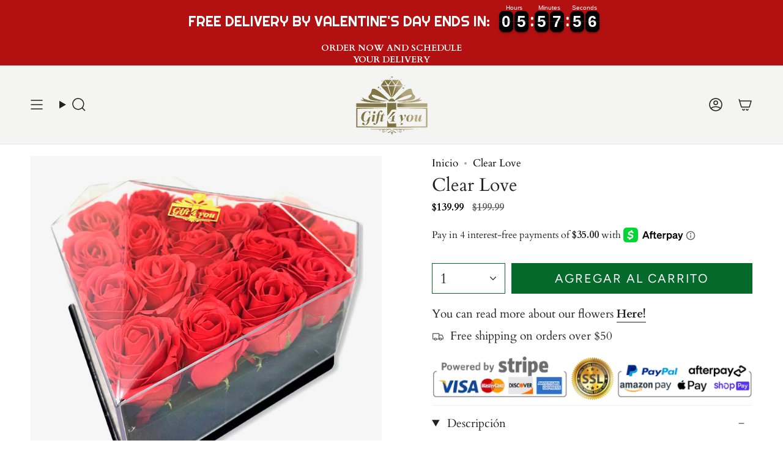

--- FILE ---
content_type: text/html; charset=utf-8
request_url: https://gift4youshop.com/es/products/clear-love
body_size: 42309
content:
<!doctype html>
<html class="no-js no-touch supports-no-cookies" lang="es">
<head>
    <meta charset="UTF-8">
  <meta http-equiv="X-UA-Compatible" content="IE=edge">
  <meta name="viewport" content="width=device-width, initial-scale=1.0">
  <meta name="theme-color" content="#ab8c52">
  <link rel="canonical" href="https://gift4youshop.com/es/products/clear-love">
  <link rel="preconnect" href="https://cdn.shopify.com" crossorigin>
  <!-- ======================= Broadcast Theme V5.1.3 ========================= --><link rel="preconnect" href="https://fonts.shopifycdn.com" crossorigin><link href="//gift4youshop.com/cdn/shop/t/29/assets/theme.css?v=9181041622473198761767598245" as="style" rel="preload">
  <link href="//gift4youshop.com/cdn/shop/t/29/assets/vendor.js?v=93779096473886333451704494466" as="script" rel="preload">
  <link href="//gift4youshop.com/cdn/shop/t/29/assets/theme.dev.js?v=55966275399749116561704494466" as="script" rel="preload">
<style data-shopify>.loading { position: fixed; top: 0; left: 0; z-index: 99999; width: 100%; height: 100%; background: var(--bg); transition: opacity 0.2s ease-out, visibility 0.2s ease-out; }
    body.is-loaded .loading { opacity: 0; visibility: hidden; pointer-events: none; }
    .loading__image__holder { position: absolute; top: 0; left: 0; width: 100%; height: 100%; font-size: 0; display: flex; align-items: center; justify-content: center; }
    .loading__image__holder:nth-child(2) { opacity: 0; }
    .loading__image { max-width: 170px; max-height: 170px; object-fit: contain; }
    .loading--animate .loading__image__holder:nth-child(1) { animation: pulse1 2s infinite ease-in-out; }
    .loading--animate .loading__image__holder:nth-child(2) { animation: pulse2 2s infinite ease-in-out; }
    @keyframes pulse1 {
      0% { opacity: 1; }
      50% { opacity: 0; }
      100% { opacity: 1; }
    }
    @keyframes pulse2 {
      0% { opacity: 0; }
      50% { opacity: 1; }
      100% { opacity: 0; }
    }</style>

  <!-- Title and description ================================================ -->
  
  <title>
    
    Clear Love
    
    
    
      &ndash; Gift4youshop
    
  </title>

  
    <meta name="description" content="❤️ **&quot;Clear Love&quot; – Where Romance Shines Through Crystal Clarity! ❤️ Step into a world where love is as transparent as crystal and as enduring as time itself. Introducing &quot;Clear Love&quot; – a gift that transcends ordinary expressions and transforms emotions into a tangible masterpiece. Envision 16-18 captivating red decora">
  

  <meta property="og:site_name" content="Gift4youshop">
<meta property="og:url" content="https://gift4youshop.com/es/products/clear-love">
<meta property="og:title" content="Clear Love">
<meta property="og:type" content="product">
<meta property="og:description" content="❤️ **&quot;Clear Love&quot; – Where Romance Shines Through Crystal Clarity! ❤️ Step into a world where love is as transparent as crystal and as enduring as time itself. Introducing &quot;Clear Love&quot; – a gift that transcends ordinary expressions and transforms emotions into a tangible masterpiece. Envision 16-18 captivating red decora"><meta property="og:image" content="http://gift4youshop.com/cdn/shop/products/heatrf.jpg?v=1673070648">
  <meta property="og:image:secure_url" content="https://gift4youshop.com/cdn/shop/products/heatrf.jpg?v=1673070648">
  <meta property="og:image:width" content="1080">
  <meta property="og:image:height" content="1080"><meta property="og:price:amount" content="139.99">
  <meta property="og:price:currency" content="USD"><meta name="twitter:card" content="summary_large_image">
<meta name="twitter:title" content="Clear Love">
<meta name="twitter:description" content="❤️ **&quot;Clear Love&quot; – Where Romance Shines Through Crystal Clarity! ❤️ Step into a world where love is as transparent as crystal and as enduring as time itself. Introducing &quot;Clear Love&quot; – a gift that transcends ordinary expressions and transforms emotions into a tangible masterpiece. Envision 16-18 captivating red decora">

  <!-- CSS ================================================================== -->

  <link href="//gift4youshop.com/cdn/shop/t/29/assets/font-settings.css?v=6946128859251962061763739817" rel="stylesheet" type="text/css" media="all" />

  
<style data-shopify>

:root {--scrollbar-width: 0px;





--COLOR-VIDEO-BG: #f2f2f2;
--COLOR-BG-BRIGHTER: #f2f2f2;--COLOR-BG: #ffffff;--COLOR-BG-ALPHA-25: rgba(255, 255, 255, 0.25);
--COLOR-BG-TRANSPARENT: rgba(255, 255, 255, 0);
--COLOR-BG-SECONDARY: #fafafa;
--COLOR-BG-SECONDARY-LIGHTEN: #ffffff;
--COLOR-BG-RGB: 255, 255, 255;

--COLOR-TEXT-DARK: #000000;
--COLOR-TEXT: #212121;
--COLOR-TEXT-LIGHT: #646464;


/* === Opacity shades of grey ===*/
--COLOR-A5:  rgba(33, 33, 33, 0.05);
--COLOR-A10: rgba(33, 33, 33, 0.1);
--COLOR-A15: rgba(33, 33, 33, 0.15);
--COLOR-A20: rgba(33, 33, 33, 0.2);
--COLOR-A25: rgba(33, 33, 33, 0.25);
--COLOR-A30: rgba(33, 33, 33, 0.3);
--COLOR-A35: rgba(33, 33, 33, 0.35);
--COLOR-A40: rgba(33, 33, 33, 0.4);
--COLOR-A45: rgba(33, 33, 33, 0.45);
--COLOR-A50: rgba(33, 33, 33, 0.5);
--COLOR-A55: rgba(33, 33, 33, 0.55);
--COLOR-A60: rgba(33, 33, 33, 0.6);
--COLOR-A65: rgba(33, 33, 33, 0.65);
--COLOR-A70: rgba(33, 33, 33, 0.7);
--COLOR-A75: rgba(33, 33, 33, 0.75);
--COLOR-A80: rgba(33, 33, 33, 0.8);
--COLOR-A85: rgba(33, 33, 33, 0.85);
--COLOR-A90: rgba(33, 33, 33, 0.9);
--COLOR-A95: rgba(33, 33, 33, 0.95);

--COLOR-BORDER: rgb(240, 240, 240);
--COLOR-BORDER-LIGHT: #f6f6f6;
--COLOR-BORDER-HAIRLINE: #f7f7f7;
--COLOR-BORDER-DARK: #bdbdbd;/* === Bright color ===*/
--COLOR-PRIMARY: #ab8c52;
--COLOR-PRIMARY-HOVER: #806430;
--COLOR-PRIMARY-FADE: rgba(171, 140, 82, 0.05);
--COLOR-PRIMARY-FADE-HOVER: rgba(171, 140, 82, 0.1);
--COLOR-PRIMARY-LIGHT: #e8d4ae;--COLOR-PRIMARY-OPPOSITE: #ffffff;



/* === link Color ===*/
--COLOR-LINK: #000000;
--COLOR-LINK-HOVER: rgba(0, 0, 0, 0.7);
--COLOR-LINK-FADE: rgba(0, 0, 0, 0.05);
--COLOR-LINK-FADE-HOVER: rgba(0, 0, 0, 0.1);--COLOR-LINK-OPPOSITE: #ffffff;


/* === Product grid sale tags ===*/
--COLOR-SALE-BG: #e7e2d7;
--COLOR-SALE-TEXT: #212121;--COLOR-SALE-TEXT-SECONDARY: #e7e2d7;

/* === Product grid badges ===*/
--COLOR-BADGE-BG: #b31111;
--COLOR-BADGE-TEXT: #ffffff;

/* === Product sale color ===*/
--COLOR-SALE: #000000;

/* === Gray background on Product grid items ===*/--filter-bg: 1.0;/* === Helper colors for form error states ===*/
--COLOR-ERROR: #721C24;
--COLOR-ERROR-BG: #F8D7DA;
--COLOR-ERROR-BORDER: #F5C6CB;



  --RADIUS: 0px;
  --RADIUS-SELECT: 0px;

--COLOR-HEADER-BG: #ffffff;--COLOR-HEADER-BG-TRANSPARENT: rgba(255, 255, 255, 0);
--COLOR-HEADER-LINK: #212121;
--COLOR-HEADER-LINK-HOVER: rgba(33, 33, 33, 0.7);

--COLOR-MENU-BG: #f4f4f2;
--COLOR-MENU-LINK: #000000;
--COLOR-MENU-LINK-HOVER: rgba(0, 0, 0, 0.7);
--COLOR-SUBMENU-BG: #ffffff;
--COLOR-SUBMENU-LINK: #212121;
--COLOR-SUBMENU-LINK-HOVER: rgba(33, 33, 33, 0.7);
--COLOR-SUBMENU-TEXT-LIGHT: #646464;
--COLOR-MENU-TRANSPARENT: #ffffff;
--COLOR-MENU-TRANSPARENT-HOVER: rgba(255, 255, 255, 0.7);

--COLOR-FOOTER-BG: #f4f4f2;
--COLOR-FOOTER-TEXT: #212121;
--COLOR-FOOTER-TEXT-A35: rgba(33, 33, 33, 0.35);
--COLOR-FOOTER-TEXT-A75: rgba(33, 33, 33, 0.75);
--COLOR-FOOTER-LINK: #212121;
--COLOR-FOOTER-LINK-HOVER: rgba(33, 33, 33, 0.7);
--COLOR-FOOTER-BORDER: #212121;

--TRANSPARENT: rgba(255, 255, 255, 0);

/* === Default overlay opacity ===*/
--overlay-opacity: 0;
--underlay-opacity: 1;
--underlay-bg: rgba(0,0,0,0.4);

/* === Custom Cursor ===*/
--ICON-ZOOM-IN: url( "//gift4youshop.com/cdn/shop/t/29/assets/icon-zoom-in.svg?v=182473373117644429561704494466" );
--ICON-ZOOM-OUT: url( "//gift4youshop.com/cdn/shop/t/29/assets/icon-zoom-out.svg?v=101497157853986683871704494466" );

/* === Custom Icons ===*/


  
  --ICON-ADD-BAG: url( "//gift4youshop.com/cdn/shop/t/29/assets/icon-add-bag-medium.svg?v=139170916092727621901704494465" );
  --ICON-ADD-CART: url( "//gift4youshop.com/cdn/shop/t/29/assets/icon-add-cart-medium.svg?v=57635405022452982901704494465" );
  --ICON-ARROW-LEFT: url( "//gift4youshop.com/cdn/shop/t/29/assets/icon-arrow-left-medium.svg?v=98614866157451683461704494465" );
  --ICON-ARROW-RIGHT: url( "//gift4youshop.com/cdn/shop/t/29/assets/icon-arrow-right-medium.svg?v=127385474140982877711704494466" );
  --ICON-SELECT: url("//gift4youshop.com/cdn/shop/t/29/assets/icon-select-medium.svg?1682");


--PRODUCT-GRID-ASPECT-RATIO: 100%;

/* === Typography ===*/
--FONT-WEIGHT-BODY: 400;
--FONT-WEIGHT-BODY-BOLD: 700;

--FONT-STACK-BODY: Cardo, serif;
--FONT-STYLE-BODY: normal;
--FONT-STYLE-BODY-ITALIC: italic;
--FONT-ADJUST-BODY: 1.2;

--FONT-WEIGHT-HEADING: 400;
--FONT-WEIGHT-HEADING-BOLD: 700;

--FONT-STACK-HEADING: Cardo, serif;
--FONT-STYLE-HEADING: normal;
--FONT-STYLE-HEADING-ITALIC: italic;
--FONT-ADJUST-HEADING: 1.1;

--FONT-STACK-NAV: Cardo, serif;
--FONT-STYLE-NAV: normal;
--FONT-STYLE-NAV-ITALIC: italic;
--FONT-ADJUST-NAV: 1.1;

--FONT-WEIGHT-NAV: 400;
--FONT-WEIGHT-NAV-BOLD: 700;

--FONT-SIZE-BASE: 1.2rem;
--FONT-SIZE-BASE-PERCENT: 1.2;

/* === Parallax ===*/
--PARALLAX-STRENGTH-MIN: 120.0%;
--PARALLAX-STRENGTH-MAX: 130.0%;--COLUMNS: 4;
--COLUMNS-MEDIUM: 3;
--COLUMNS-SMALL: 2;
--COLUMNS-MOBILE: 1;--LAYOUT-OUTER: 50px;
  --LAYOUT-GUTTER: 32px;
  --LAYOUT-OUTER-MEDIUM: 30px;
  --LAYOUT-GUTTER-MEDIUM: 22px;
  --LAYOUT-OUTER-SMALL: 16px;
  --LAYOUT-GUTTER-SMALL: 16px;--base-animation-delay: 0ms;
--line-height-normal: 1.375; /* Equals to line-height: normal; */--SIDEBAR-WIDTH: 288px;
  --SIDEBAR-WIDTH-MEDIUM: 258px;--DRAWER-WIDTH: 380px;--ICON-STROKE-WIDTH: 1.5px;/* === Button General ===*/
--BTN-FONT-STACK: Figtree, sans-serif;
--BTN-FONT-WEIGHT: 400;
--BTN-FONT-STYLE: normal;
--BTN-FONT-SIZE: 20px;

--BTN-LETTER-SPACING: 0.1em;
--BTN-UPPERCASE: uppercase;
--BTN-TEXT-ARROW-OFFSET: -1px;

/* === Button Primary ===*/
--BTN-PRIMARY-BORDER-COLOR: #d7c2a0;
--BTN-PRIMARY-BG-COLOR: #036a2c;
--BTN-PRIMARY-TEXT-COLOR: #ffffff;


  --BTN-PRIMARY-BG-COLOR-BRIGHTER: #025122;


/* === Button Secondary ===*/
--BTN-SECONDARY-BORDER-COLOR: #d7c2a0;
--BTN-SECONDARY-BG-COLOR: #ab8c52;
--BTN-SECONDARY-TEXT-COLOR: #ffffff;


  --BTN-SECONDARY-BG-COLOR-BRIGHTER: #9a7e4a;


/* === Button White ===*/
--TEXT-BTN-BORDER-WHITE: #fff;
--TEXT-BTN-BG-WHITE: #fff;
--TEXT-BTN-WHITE: #000;
--TEXT-BTN-BG-WHITE-BRIGHTER: #f2f2f2;

/* === Button Black ===*/
--TEXT-BTN-BG-BLACK: #000;
--TEXT-BTN-BORDER-BLACK: #000;
--TEXT-BTN-BLACK: #fff;
--TEXT-BTN-BG-BLACK-BRIGHTER: #1a1a1a;

/* === Cart Gradient ===*/


  --FREE-SHIPPING-GRADIENT: linear-gradient(to right, var(--COLOR-PRIMARY-LIGHT) 0%, var(--COLOR-PRIMARY) 100%);


}

::backdrop {
  --underlay-opacity: 1;
  --underlay-bg: rgba(0,0,0,0.4);
}
</style>


  <link href="//gift4youshop.com/cdn/shop/t/29/assets/theme.css?v=9181041622473198761767598245" rel="stylesheet" type="text/css" media="all" />
<link href="//gift4youshop.com/cdn/shop/t/29/assets/swatches.css?v=34814405189104633581704494466" as="style" rel="preload">
    <link href="//gift4youshop.com/cdn/shop/t/29/assets/swatches.css?v=34814405189104633581704494466" rel="stylesheet" type="text/css" media="all" />
<style data-shopify>.swatches {
    --black: #000000;--white: url(//gift4youshop.com/cdn/shop/files/weiss_small.png?v=12589991375872904497);--black-with-red-roses: url(//gift4youshop.com/cdn/shop/files/rot_small.png?v=3860102748923818861);--black-with-blue-roses: url(//gift4youshop.com/cdn/shop/files/blue-r_small.png?v=1685982702485516312);--pink-with-white-roses: url(//gift4youshop.com/cdn/shop/files/weiss_small.png?v=12589991375872904497);--red-and-white: url(//gift4youshop.com/cdn/shop/files/redandwhite_small.png?v=1047423628693029942);--blue-and-white: url(//gift4youshop.com/cdn/shop/files/blueandwhite_small.png?v=8724616733258603326);--pink-and-white: url(//gift4youshop.com/cdn/shop/files/pinkandwhite_small.png?v=2834191259086871587);--red-roses: url(//gift4youshop.com/cdn/shop/files/rot_small.png?v=3860102748923818861);--blue-roses: url(//gift4youshop.com/cdn/shop/files/blue-r_small.png?v=1685982702485516312);--pink-roses: url(//gift4youshop.com/cdn/shop/files/strong_pink_small.png?v=3501958286422061923);--white-roses: url(//gift4youshop.com/cdn/shop/files/weiss_small.png?v=12589991375872904497);--purple-roses: url(//gift4youshop.com/cdn/shop/files/purple-r_small.png?v=3250179023428699192);--light-pink-roses: url(//gift4youshop.com/cdn/shop/files/lightpink_small.png?v=16104781116047323365);--white-with-red-roses: url(//gift4youshop.com/cdn/shop/files/rot_small.png?v=3860102748923818861);--white-with-shades-of-blue: url(//gift4youshop.com/cdn/shop/files/shadesofblue_small.png?v=73207887580159575);--white-with-shades-of-pink: url(//gift4youshop.com/cdn/shop/files/shades_of_pink_small.png?v=16331844472939103514);--white-with-shades-of-purple: url(//gift4youshop.com/cdn/shop/files/shades_of_purple_small.png?v=17311814886609478784);--black-heart-purple-roses: url(//gift4youshop.com/cdn/shop/files/purple-r_small.png?v=3250179023428699192);--white-heart-red-roses: url(//gift4youshop.com/cdn/shop/files/rot_small.png?v=3860102748923818861);--black-heart-white-roses: url(//gift4youshop.com/cdn/shop/files/weiss_small.png?v=12589991375872904497);--red-rose: url(//gift4youshop.com/cdn/shop/files/rot_small.png?v=3860102748923818861);--blue-rose: url(//gift4youshop.com/cdn/shop/files/blue-r_small.png?v=1685982702485516312);--pink-rose: url(//gift4youshop.com/cdn/shop/files/strong_pink_small.png?v=3501958286422061923);--blue-shades: url(//gift4youshop.com/cdn/shop/files/shadesofblue_small.png?v=73207887580159575);--pink-shades: url(//gift4youshop.com/cdn/shop/files/shades_of_pink_small.png?v=16331844472939103514);--red: url(//gift4youshop.com/cdn/shop/files/rot_small.png?v=3860102748923818861);--pink: url(//gift4youshop.com/cdn/shop/files/strong_pink_small.png?v=3501958286422061923);--blue: url(//gift4youshop.com/cdn/shop/files/blue-r_small.png?v=1685982702485516312);--black-with-pink-roses: url(//gift4youshop.com/cdn/shop/files/shades_of_pink_small.png?v=16331844472939103514);--marble-with-purple-roses: url(//gift4youshop.com/cdn/shop/files/shades_of_purple_small.png?v=17311814886609478784);--red-with-white-roses: url(//gift4youshop.com/cdn/shop/files/redandwhite_small.png?v=1047423628693029942);--basinet-with-shades-of-purple: url(//gift4youshop.com/cdn/shop/files/shades_of_purple_small.png?v=17311814886609478784);--basinet-with-shades-of-blue: url(//gift4youshop.com/cdn/shop/files/shadesofblue_small.png?v=73207887580159575);--basinet-with-shades-of-pink: url(//gift4youshop.com/cdn/shop/files/shades_of_pink_small.png?v=16331844472939103514);--peach: url(//gift4youshop.com/cdn/shop/files/peach_small.png?v=3167411014428049439);--dark-purple: url(//gift4youshop.com/cdn/shop/files/purple-r_small.png?v=3250179023428699192);--royal-blue: url(//gift4youshop.com/cdn/shop/files/blue-r_small.png?v=1685982702485516312);--light-pink: url(//gift4youshop.com/cdn/shop/files/lightpink_small.png?v=16104781116047323365);
  }</style>
<script>
    if (window.navigator.userAgent.indexOf('MSIE ') > 0 || window.navigator.userAgent.indexOf('Trident/') > 0) {
      document.documentElement.className = document.documentElement.className + ' ie';

      var scripts = document.getElementsByTagName('script')[0];
      var polyfill = document.createElement("script");
      polyfill.defer = true;
      polyfill.src = "//gift4youshop.com/cdn/shop/t/29/assets/ie11.js?v=144489047535103983231704494466";

      scripts.parentNode.insertBefore(polyfill, scripts);
    } else {
      document.documentElement.className = document.documentElement.className.replace('no-js', 'js');
    }

    document.documentElement.style.setProperty('--scrollbar-width', `${getScrollbarWidth()}px`);

    function getScrollbarWidth() {
      // Creating invisible container
      const outer = document.createElement('div');
      outer.style.visibility = 'hidden';
      outer.style.overflow = 'scroll'; // forcing scrollbar to appear
      outer.style.msOverflowStyle = 'scrollbar'; // needed for WinJS apps
      document.documentElement.appendChild(outer);

      // Creating inner element and placing it in the container
      const inner = document.createElement('div');
      outer.appendChild(inner);

      // Calculating difference between container's full width and the child width
      const scrollbarWidth = outer.offsetWidth - inner.offsetWidth;

      // Removing temporary elements from the DOM
      outer.parentNode.removeChild(outer);

      return scrollbarWidth;
    }

    let root = '/es';
    if (root[root.length - 1] !== '/') {
      root = root + '/';
    }

    window.theme = {
      routes: {
        root: root,
        cart_url: '/es/cart',
        cart_add_url: '/es/cart/add',
        cart_change_url: '/es/cart/change',
        product_recommendations_url: '/es/recommendations/products',
        predictive_search_url: '/es/search/suggest',
        addresses_url: '/es/account/addresses'
      },
      assets: {
        photoswipe: '//gift4youshop.com/cdn/shop/t/29/assets/photoswipe.js?v=162613001030112971491704494466',
        smoothscroll: '//gift4youshop.com/cdn/shop/t/29/assets/smoothscroll.js?v=37906625415260927261704494466',
      },
      strings: {
        addToCart: "Agregar al carrito",
        cartAcceptanceError: "Debes aceptar nuestros términos y condiciones.",
        soldOut: "Agotado",
        from: "Desde",
        preOrder: "Hacer un pedido",
        sale: "Oferta",
        subscription: "Suscripción",
        unavailable: "No disponible",
        unitPrice: "Precio por unidad",
        unitPriceSeparator: "por",
        shippingCalcSubmitButton: "Calcular gasto de envío.",
        shippingCalcSubmitButtonDisabled: "Calculando",
        selectValue: "Selecciona valor",
        selectColor: "Seleccionar el color",
        oneColor: "color",
        otherColor: "colores",
        upsellAddToCart: "Agregar",
        free: "Gratis",
        swatchesColor: "Color"
      },
      settings: {
        customerLoggedIn: null ? true : false,
        cartDrawerEnabled: true,
        enableQuickAdd: false,
        enableAnimations: true,
        variantOnSale: false,
      },
      moneyFormat: false ? "${{amount}} USD" : "${{amount}}",
      moneyWithoutCurrencyFormat: "${{amount}}",
      moneyWithCurrencyFormat: "${{amount}} USD",
      subtotal: 0,
      info: {
        name: 'broadcast'
      },
      version: '5.1.3'
    };

    if (window.performance) {
      window.performance.mark('init');
    } else {
      window.fastNetworkAndCPU = false;
    }
  </script>

  
    <script src="//gift4youshop.com/cdn/shopifycloud/storefront/assets/themes_support/shopify_common-5f594365.js" defer="defer"></script>
  

  <!-- Theme Javascript ============================================================== -->
  <script src="//gift4youshop.com/cdn/shop/t/29/assets/vendor.js?v=93779096473886333451704494466" defer="defer"></script>
  <script src="//gift4youshop.com/cdn/shop/t/29/assets/theme.dev.js?v=55966275399749116561704494466" defer="defer"></script><!-- Shopify app scripts =========================================================== -->

  <script>window.performance && window.performance.mark && window.performance.mark('shopify.content_for_header.start');</script><meta name="google-site-verification" content="TQ-W9szGlBL11888AfTlSc29chAhJNahNTOD7nR1sq0">
<meta name="google-site-verification" content="z8WhCkPdrkOvshrNYYwM4KK1o0nySUkEw_noNWfoRyU">
<meta id="shopify-digital-wallet" name="shopify-digital-wallet" content="/58332676263/digital_wallets/dialog">
<meta name="shopify-checkout-api-token" content="af56c8f378806eb0d76b373b34d88eba">
<meta id="in-context-paypal-metadata" data-shop-id="58332676263" data-venmo-supported="true" data-environment="production" data-locale="es_ES" data-paypal-v4="true" data-currency="USD">
<link rel="alternate" hreflang="x-default" href="https://gift4youshop.com/products/clear-love">
<link rel="alternate" hreflang="en" href="https://gift4youshop.com/products/clear-love">
<link rel="alternate" hreflang="es" href="https://gift4youshop.com/es/products/clear-love">
<link rel="alternate" type="application/json+oembed" href="https://gift4youshop.com/es/products/clear-love.oembed">
<script async="async" src="/checkouts/internal/preloads.js?locale=es-US"></script>
<link rel="preconnect" href="https://shop.app" crossorigin="anonymous">
<script async="async" src="https://shop.app/checkouts/internal/preloads.js?locale=es-US&shop_id=58332676263" crossorigin="anonymous"></script>
<script id="shopify-features" type="application/json">{"accessToken":"af56c8f378806eb0d76b373b34d88eba","betas":["rich-media-storefront-analytics"],"domain":"gift4youshop.com","predictiveSearch":true,"shopId":58332676263,"locale":"es"}</script>
<script>var Shopify = Shopify || {};
Shopify.shop = "gift4youshop.myshopify.com";
Shopify.locale = "es";
Shopify.currency = {"active":"USD","rate":"1.0"};
Shopify.country = "US";
Shopify.theme = {"name":"newgift4youshop","id":133365530791,"schema_name":"Broadcast","schema_version":"5.1.3","theme_store_id":null,"role":"main"};
Shopify.theme.handle = "null";
Shopify.theme.style = {"id":null,"handle":null};
Shopify.cdnHost = "gift4youshop.com/cdn";
Shopify.routes = Shopify.routes || {};
Shopify.routes.root = "/es/";</script>
<script type="module">!function(o){(o.Shopify=o.Shopify||{}).modules=!0}(window);</script>
<script>!function(o){function n(){var o=[];function n(){o.push(Array.prototype.slice.apply(arguments))}return n.q=o,n}var t=o.Shopify=o.Shopify||{};t.loadFeatures=n(),t.autoloadFeatures=n()}(window);</script>
<script>
  window.ShopifyPay = window.ShopifyPay || {};
  window.ShopifyPay.apiHost = "shop.app\/pay";
  window.ShopifyPay.redirectState = null;
</script>
<script id="shop-js-analytics" type="application/json">{"pageType":"product"}</script>
<script defer="defer" async type="module" src="//gift4youshop.com/cdn/shopifycloud/shop-js/modules/v2/client.init-shop-cart-sync_B5knhve2.es.esm.js"></script>
<script defer="defer" async type="module" src="//gift4youshop.com/cdn/shopifycloud/shop-js/modules/v2/chunk.common_DUtBTchb.esm.js"></script>
<script type="module">
  await import("//gift4youshop.com/cdn/shopifycloud/shop-js/modules/v2/client.init-shop-cart-sync_B5knhve2.es.esm.js");
await import("//gift4youshop.com/cdn/shopifycloud/shop-js/modules/v2/chunk.common_DUtBTchb.esm.js");

  window.Shopify.SignInWithShop?.initShopCartSync?.({"fedCMEnabled":true,"windoidEnabled":true});

</script>
<script>
  window.Shopify = window.Shopify || {};
  if (!window.Shopify.featureAssets) window.Shopify.featureAssets = {};
  window.Shopify.featureAssets['shop-js'] = {"shop-cart-sync":["modules/v2/client.shop-cart-sync_Cu3ACRcZ.es.esm.js","modules/v2/chunk.common_DUtBTchb.esm.js"],"init-fed-cm":["modules/v2/client.init-fed-cm_BJrnB9kG.es.esm.js","modules/v2/chunk.common_DUtBTchb.esm.js"],"shop-button":["modules/v2/client.shop-button_CG6GKOD_.es.esm.js","modules/v2/chunk.common_DUtBTchb.esm.js"],"shop-cash-offers":["modules/v2/client.shop-cash-offers_gbZJIl7z.es.esm.js","modules/v2/chunk.common_DUtBTchb.esm.js","modules/v2/chunk.modal_BWJC_e_i.esm.js"],"init-windoid":["modules/v2/client.init-windoid_8ySNSk4Z.es.esm.js","modules/v2/chunk.common_DUtBTchb.esm.js"],"init-shop-email-lookup-coordinator":["modules/v2/client.init-shop-email-lookup-coordinator_wAcB8hvS.es.esm.js","modules/v2/chunk.common_DUtBTchb.esm.js"],"shop-toast-manager":["modules/v2/client.shop-toast-manager_Bg_V7N2L.es.esm.js","modules/v2/chunk.common_DUtBTchb.esm.js"],"shop-login-button":["modules/v2/client.shop-login-button_9GhCXlmE.es.esm.js","modules/v2/chunk.common_DUtBTchb.esm.js","modules/v2/chunk.modal_BWJC_e_i.esm.js"],"avatar":["modules/v2/client.avatar_BTnouDA3.es.esm.js"],"pay-button":["modules/v2/client.pay-button_18xvAuUL.es.esm.js","modules/v2/chunk.common_DUtBTchb.esm.js"],"init-shop-cart-sync":["modules/v2/client.init-shop-cart-sync_B5knhve2.es.esm.js","modules/v2/chunk.common_DUtBTchb.esm.js"],"init-customer-accounts":["modules/v2/client.init-customer-accounts_BuGWnp7m.es.esm.js","modules/v2/client.shop-login-button_9GhCXlmE.es.esm.js","modules/v2/chunk.common_DUtBTchb.esm.js","modules/v2/chunk.modal_BWJC_e_i.esm.js"],"init-shop-for-new-customer-accounts":["modules/v2/client.init-shop-for-new-customer-accounts_B-HfpYBc.es.esm.js","modules/v2/client.shop-login-button_9GhCXlmE.es.esm.js","modules/v2/chunk.common_DUtBTchb.esm.js","modules/v2/chunk.modal_BWJC_e_i.esm.js"],"init-customer-accounts-sign-up":["modules/v2/client.init-customer-accounts-sign-up_C94lauhm.es.esm.js","modules/v2/client.shop-login-button_9GhCXlmE.es.esm.js","modules/v2/chunk.common_DUtBTchb.esm.js","modules/v2/chunk.modal_BWJC_e_i.esm.js"],"checkout-modal":["modules/v2/client.checkout-modal_DUL5NYMv.es.esm.js","modules/v2/chunk.common_DUtBTchb.esm.js","modules/v2/chunk.modal_BWJC_e_i.esm.js"],"shop-follow-button":["modules/v2/client.shop-follow-button_Mw9EIQD1.es.esm.js","modules/v2/chunk.common_DUtBTchb.esm.js","modules/v2/chunk.modal_BWJC_e_i.esm.js"],"lead-capture":["modules/v2/client.lead-capture_DYjuQXkS.es.esm.js","modules/v2/chunk.common_DUtBTchb.esm.js","modules/v2/chunk.modal_BWJC_e_i.esm.js"],"shop-login":["modules/v2/client.shop-login_DK54Bfm6.es.esm.js","modules/v2/chunk.common_DUtBTchb.esm.js","modules/v2/chunk.modal_BWJC_e_i.esm.js"],"payment-terms":["modules/v2/client.payment-terms_JXZtx-3Y.es.esm.js","modules/v2/chunk.common_DUtBTchb.esm.js","modules/v2/chunk.modal_BWJC_e_i.esm.js"]};
</script>
<script>(function() {
  var isLoaded = false;
  function asyncLoad() {
    if (isLoaded) return;
    isLoaded = true;
    var urls = ["https:\/\/loox.io\/widget\/EJ-IUJuS1i\/loox.1628209205701.js?shop=gift4youshop.myshopify.com","https:\/\/plugins.crisp.chat\/urn:crisp.im:shopify:0\/website\/24a24408-4a4d-4f49-bab9-553047a78ec2\/load\/crisp?shop=gift4youshop.myshopify.com","https:\/\/plugins.crisp.chat\/urn:crisp.im:shopify:0\/assets\/scripts\/crisp-shopify.js?shop=gift4youshop.myshopify.com"];
    for (var i = 0; i < urls.length; i++) {
      var s = document.createElement('script');
      s.type = 'text/javascript';
      s.async = true;
      s.src = urls[i];
      var x = document.getElementsByTagName('script')[0];
      x.parentNode.insertBefore(s, x);
    }
  };
  if(window.attachEvent) {
    window.attachEvent('onload', asyncLoad);
  } else {
    window.addEventListener('load', asyncLoad, false);
  }
})();</script>
<script id="__st">var __st={"a":58332676263,"offset":-28800,"reqid":"eeb52756-d378-4a18-9eeb-135a24dc23e7-1768361405","pageurl":"gift4youshop.com\/es\/products\/clear-love","u":"a1c1227bd2e4","p":"product","rtyp":"product","rid":7545783615655};</script>
<script>window.ShopifyPaypalV4VisibilityTracking = true;</script>
<script id="form-persister">!function(){'use strict';const t='contact',e='new_comment',n=[[t,t],['blogs',e],['comments',e],[t,'customer']],o='password',r='form_key',c=['recaptcha-v3-token','g-recaptcha-response','h-captcha-response',o],s=()=>{try{return window.sessionStorage}catch{return}},i='__shopify_v',u=t=>t.elements[r],a=function(){const t=[...n].map((([t,e])=>`form[action*='/${t}']:not([data-nocaptcha='true']) input[name='form_type'][value='${e}']`)).join(',');var e;return e=t,()=>e?[...document.querySelectorAll(e)].map((t=>t.form)):[]}();function m(t){const e=u(t);a().includes(t)&&(!e||!e.value)&&function(t){try{if(!s())return;!function(t){const e=s();if(!e)return;const n=u(t);if(!n)return;const o=n.value;o&&e.removeItem(o)}(t);const e=Array.from(Array(32),(()=>Math.random().toString(36)[2])).join('');!function(t,e){u(t)||t.append(Object.assign(document.createElement('input'),{type:'hidden',name:r})),t.elements[r].value=e}(t,e),function(t,e){const n=s();if(!n)return;const r=[...t.querySelectorAll(`input[type='${o}']`)].map((({name:t})=>t)),u=[...c,...r],a={};for(const[o,c]of new FormData(t).entries())u.includes(o)||(a[o]=c);n.setItem(e,JSON.stringify({[i]:1,action:t.action,data:a}))}(t,e)}catch(e){console.error('failed to persist form',e)}}(t)}const f=t=>{if('true'===t.dataset.persistBound)return;const e=function(t,e){const n=function(t){return'function'==typeof t.submit?t.submit:HTMLFormElement.prototype.submit}(t).bind(t);return function(){let t;return()=>{t||(t=!0,(()=>{try{e(),n()}catch(t){(t=>{console.error('form submit failed',t)})(t)}})(),setTimeout((()=>t=!1),250))}}()}(t,(()=>{m(t)}));!function(t,e){if('function'==typeof t.submit&&'function'==typeof e)try{t.submit=e}catch{}}(t,e),t.addEventListener('submit',(t=>{t.preventDefault(),e()})),t.dataset.persistBound='true'};!function(){function t(t){const e=(t=>{const e=t.target;return e instanceof HTMLFormElement?e:e&&e.form})(t);e&&m(e)}document.addEventListener('submit',t),document.addEventListener('DOMContentLoaded',(()=>{const e=a();for(const t of e)f(t);var n;n=document.body,new window.MutationObserver((t=>{for(const e of t)if('childList'===e.type&&e.addedNodes.length)for(const t of e.addedNodes)1===t.nodeType&&'FORM'===t.tagName&&a().includes(t)&&f(t)})).observe(n,{childList:!0,subtree:!0,attributes:!1}),document.removeEventListener('submit',t)}))}()}();</script>
<script integrity="sha256-4kQ18oKyAcykRKYeNunJcIwy7WH5gtpwJnB7kiuLZ1E=" data-source-attribution="shopify.loadfeatures" defer="defer" src="//gift4youshop.com/cdn/shopifycloud/storefront/assets/storefront/load_feature-a0a9edcb.js" crossorigin="anonymous"></script>
<script crossorigin="anonymous" defer="defer" src="//gift4youshop.com/cdn/shopifycloud/storefront/assets/shopify_pay/storefront-65b4c6d7.js?v=20250812"></script>
<script data-source-attribution="shopify.dynamic_checkout.dynamic.init">var Shopify=Shopify||{};Shopify.PaymentButton=Shopify.PaymentButton||{isStorefrontPortableWallets:!0,init:function(){window.Shopify.PaymentButton.init=function(){};var t=document.createElement("script");t.src="https://gift4youshop.com/cdn/shopifycloud/portable-wallets/latest/portable-wallets.es.js",t.type="module",document.head.appendChild(t)}};
</script>
<script data-source-attribution="shopify.dynamic_checkout.buyer_consent">
  function portableWalletsHideBuyerConsent(e){var t=document.getElementById("shopify-buyer-consent"),n=document.getElementById("shopify-subscription-policy-button");t&&n&&(t.classList.add("hidden"),t.setAttribute("aria-hidden","true"),n.removeEventListener("click",e))}function portableWalletsShowBuyerConsent(e){var t=document.getElementById("shopify-buyer-consent"),n=document.getElementById("shopify-subscription-policy-button");t&&n&&(t.classList.remove("hidden"),t.removeAttribute("aria-hidden"),n.addEventListener("click",e))}window.Shopify?.PaymentButton&&(window.Shopify.PaymentButton.hideBuyerConsent=portableWalletsHideBuyerConsent,window.Shopify.PaymentButton.showBuyerConsent=portableWalletsShowBuyerConsent);
</script>
<script data-source-attribution="shopify.dynamic_checkout.cart.bootstrap">document.addEventListener("DOMContentLoaded",(function(){function t(){return document.querySelector("shopify-accelerated-checkout-cart, shopify-accelerated-checkout")}if(t())Shopify.PaymentButton.init();else{new MutationObserver((function(e,n){t()&&(Shopify.PaymentButton.init(),n.disconnect())})).observe(document.body,{childList:!0,subtree:!0})}}));
</script>
<link id="shopify-accelerated-checkout-styles" rel="stylesheet" media="screen" href="https://gift4youshop.com/cdn/shopifycloud/portable-wallets/latest/accelerated-checkout-backwards-compat.css" crossorigin="anonymous">
<style id="shopify-accelerated-checkout-cart">
        #shopify-buyer-consent {
  margin-top: 1em;
  display: inline-block;
  width: 100%;
}

#shopify-buyer-consent.hidden {
  display: none;
}

#shopify-subscription-policy-button {
  background: none;
  border: none;
  padding: 0;
  text-decoration: underline;
  font-size: inherit;
  cursor: pointer;
}

#shopify-subscription-policy-button::before {
  box-shadow: none;
}

      </style>
<script id="sections-script" data-sections="footer" defer="defer" src="//gift4youshop.com/cdn/shop/t/29/compiled_assets/scripts.js?1682"></script>
<script>window.performance && window.performance.mark && window.performance.mark('shopify.content_for_header.end');</script>


	<script>var loox_global_hash = '1765196325982';</script><style>.loox-reviews-default { max-width: 1200px; margin: 0 auto; }.loox-rating .loox-icon { color:#cf9f04; }
:root { --lxs-rating-icon-color: #cf9f04; }</style>


  <script src="//ajax.googleapis.com/ajax/libs/jquery/2.2.3/jquery.min.js" type="text/javascript"></script>
<!-- BEGIN app block: shopify://apps/crisp-live-chat-chatbot/blocks/app-embed/5c3cfd5f-01d4-496a-891b-f98ecf27ff08 --><script>
  if ("24a24408-4a4d-4f49-bab9-553047a78ec2") {
    let _locale = "";

    window.CRISP_READY_TRIGGER = function () {
      window.CRISP_SESSION_ID = $crisp.get("session:identifier");
      postCart();
      postCustomerID();

      // Set session segment (only after first message is sent)
      $crisp.push(["on", "message:sent", () => {
        $crisp.push(["set", "session:segments", [["shopify"]]]);
        $crisp.push(["off", "message:sent"]);
      }])
    };

    if (window?.Weglot?.getCurrentLang && typeof(typeof(Weglot?.getCurrentLang) === "function")) {
      _locale = Weglot?.getCurrentLang();
    } else if (Shopify?.locale) {
      _locale = Shopify.locale;
    }

    if (_locale) {
      CRISP_RUNTIME_CONFIG = {
        locale : _locale
      };
    }

    window.$crisp=[];
    window.CRISP_WEBSITE_ID="24a24408-4a4d-4f49-bab9-553047a78ec2";
    (function(){d=document;s=d.createElement("script");
      s.src="https://client.crisp.chat/l.js";
      s.async=1;
      d.getElementsByTagName("head")[0].appendChild(s);
    })();
  }
</script>

<!-- END app block --><script src="https://cdn.shopify.com/extensions/019b9f59-3f96-7a4c-aa0b-b3db8c7b2d42/event-promotion-bar-78/assets/eventpromotionbar.js" type="text/javascript" defer="defer"></script>
<script src="https://cdn.shopify.com/extensions/019b03f2-1cc6-73dd-a349-2821a944dacf/crisp-chatbox-14/assets/crisp.js" type="text/javascript" defer="defer"></script>
<script src="https://cdn.shopify.com/extensions/b80e817c-8195-4cc3-9e6e-a7c2cd975f3b/afterpay-on-site-messaging-1/assets/messaging-lib-loader.js" type="text/javascript" defer="defer"></script>
<link href="https://monorail-edge.shopifysvc.com" rel="dns-prefetch">
<script>(function(){if ("sendBeacon" in navigator && "performance" in window) {try {var session_token_from_headers = performance.getEntriesByType('navigation')[0].serverTiming.find(x => x.name == '_s').description;} catch {var session_token_from_headers = undefined;}var session_cookie_matches = document.cookie.match(/_shopify_s=([^;]*)/);var session_token_from_cookie = session_cookie_matches && session_cookie_matches.length === 2 ? session_cookie_matches[1] : "";var session_token = session_token_from_headers || session_token_from_cookie || "";function handle_abandonment_event(e) {var entries = performance.getEntries().filter(function(entry) {return /monorail-edge.shopifysvc.com/.test(entry.name);});if (!window.abandonment_tracked && entries.length === 0) {window.abandonment_tracked = true;var currentMs = Date.now();var navigation_start = performance.timing.navigationStart;var payload = {shop_id: 58332676263,url: window.location.href,navigation_start,duration: currentMs - navigation_start,session_token,page_type: "product"};window.navigator.sendBeacon("https://monorail-edge.shopifysvc.com/v1/produce", JSON.stringify({schema_id: "online_store_buyer_site_abandonment/1.1",payload: payload,metadata: {event_created_at_ms: currentMs,event_sent_at_ms: currentMs}}));}}window.addEventListener('pagehide', handle_abandonment_event);}}());</script>
<script id="web-pixels-manager-setup">(function e(e,d,r,n,o){if(void 0===o&&(o={}),!Boolean(null===(a=null===(i=window.Shopify)||void 0===i?void 0:i.analytics)||void 0===a?void 0:a.replayQueue)){var i,a;window.Shopify=window.Shopify||{};var t=window.Shopify;t.analytics=t.analytics||{};var s=t.analytics;s.replayQueue=[],s.publish=function(e,d,r){return s.replayQueue.push([e,d,r]),!0};try{self.performance.mark("wpm:start")}catch(e){}var l=function(){var e={modern:/Edge?\/(1{2}[4-9]|1[2-9]\d|[2-9]\d{2}|\d{4,})\.\d+(\.\d+|)|Firefox\/(1{2}[4-9]|1[2-9]\d|[2-9]\d{2}|\d{4,})\.\d+(\.\d+|)|Chrom(ium|e)\/(9{2}|\d{3,})\.\d+(\.\d+|)|(Maci|X1{2}).+ Version\/(15\.\d+|(1[6-9]|[2-9]\d|\d{3,})\.\d+)([,.]\d+|)( \(\w+\)|)( Mobile\/\w+|) Safari\/|Chrome.+OPR\/(9{2}|\d{3,})\.\d+\.\d+|(CPU[ +]OS|iPhone[ +]OS|CPU[ +]iPhone|CPU IPhone OS|CPU iPad OS)[ +]+(15[._]\d+|(1[6-9]|[2-9]\d|\d{3,})[._]\d+)([._]\d+|)|Android:?[ /-](13[3-9]|1[4-9]\d|[2-9]\d{2}|\d{4,})(\.\d+|)(\.\d+|)|Android.+Firefox\/(13[5-9]|1[4-9]\d|[2-9]\d{2}|\d{4,})\.\d+(\.\d+|)|Android.+Chrom(ium|e)\/(13[3-9]|1[4-9]\d|[2-9]\d{2}|\d{4,})\.\d+(\.\d+|)|SamsungBrowser\/([2-9]\d|\d{3,})\.\d+/,legacy:/Edge?\/(1[6-9]|[2-9]\d|\d{3,})\.\d+(\.\d+|)|Firefox\/(5[4-9]|[6-9]\d|\d{3,})\.\d+(\.\d+|)|Chrom(ium|e)\/(5[1-9]|[6-9]\d|\d{3,})\.\d+(\.\d+|)([\d.]+$|.*Safari\/(?![\d.]+ Edge\/[\d.]+$))|(Maci|X1{2}).+ Version\/(10\.\d+|(1[1-9]|[2-9]\d|\d{3,})\.\d+)([,.]\d+|)( \(\w+\)|)( Mobile\/\w+|) Safari\/|Chrome.+OPR\/(3[89]|[4-9]\d|\d{3,})\.\d+\.\d+|(CPU[ +]OS|iPhone[ +]OS|CPU[ +]iPhone|CPU IPhone OS|CPU iPad OS)[ +]+(10[._]\d+|(1[1-9]|[2-9]\d|\d{3,})[._]\d+)([._]\d+|)|Android:?[ /-](13[3-9]|1[4-9]\d|[2-9]\d{2}|\d{4,})(\.\d+|)(\.\d+|)|Mobile Safari.+OPR\/([89]\d|\d{3,})\.\d+\.\d+|Android.+Firefox\/(13[5-9]|1[4-9]\d|[2-9]\d{2}|\d{4,})\.\d+(\.\d+|)|Android.+Chrom(ium|e)\/(13[3-9]|1[4-9]\d|[2-9]\d{2}|\d{4,})\.\d+(\.\d+|)|Android.+(UC? ?Browser|UCWEB|U3)[ /]?(15\.([5-9]|\d{2,})|(1[6-9]|[2-9]\d|\d{3,})\.\d+)\.\d+|SamsungBrowser\/(5\.\d+|([6-9]|\d{2,})\.\d+)|Android.+MQ{2}Browser\/(14(\.(9|\d{2,})|)|(1[5-9]|[2-9]\d|\d{3,})(\.\d+|))(\.\d+|)|K[Aa][Ii]OS\/(3\.\d+|([4-9]|\d{2,})\.\d+)(\.\d+|)/},d=e.modern,r=e.legacy,n=navigator.userAgent;return n.match(d)?"modern":n.match(r)?"legacy":"unknown"}(),u="modern"===l?"modern":"legacy",c=(null!=n?n:{modern:"",legacy:""})[u],f=function(e){return[e.baseUrl,"/wpm","/b",e.hashVersion,"modern"===e.buildTarget?"m":"l",".js"].join("")}({baseUrl:d,hashVersion:r,buildTarget:u}),m=function(e){var d=e.version,r=e.bundleTarget,n=e.surface,o=e.pageUrl,i=e.monorailEndpoint;return{emit:function(e){var a=e.status,t=e.errorMsg,s=(new Date).getTime(),l=JSON.stringify({metadata:{event_sent_at_ms:s},events:[{schema_id:"web_pixels_manager_load/3.1",payload:{version:d,bundle_target:r,page_url:o,status:a,surface:n,error_msg:t},metadata:{event_created_at_ms:s}}]});if(!i)return console&&console.warn&&console.warn("[Web Pixels Manager] No Monorail endpoint provided, skipping logging."),!1;try{return self.navigator.sendBeacon.bind(self.navigator)(i,l)}catch(e){}var u=new XMLHttpRequest;try{return u.open("POST",i,!0),u.setRequestHeader("Content-Type","text/plain"),u.send(l),!0}catch(e){return console&&console.warn&&console.warn("[Web Pixels Manager] Got an unhandled error while logging to Monorail."),!1}}}}({version:r,bundleTarget:l,surface:e.surface,pageUrl:self.location.href,monorailEndpoint:e.monorailEndpoint});try{o.browserTarget=l,function(e){var d=e.src,r=e.async,n=void 0===r||r,o=e.onload,i=e.onerror,a=e.sri,t=e.scriptDataAttributes,s=void 0===t?{}:t,l=document.createElement("script"),u=document.querySelector("head"),c=document.querySelector("body");if(l.async=n,l.src=d,a&&(l.integrity=a,l.crossOrigin="anonymous"),s)for(var f in s)if(Object.prototype.hasOwnProperty.call(s,f))try{l.dataset[f]=s[f]}catch(e){}if(o&&l.addEventListener("load",o),i&&l.addEventListener("error",i),u)u.appendChild(l);else{if(!c)throw new Error("Did not find a head or body element to append the script");c.appendChild(l)}}({src:f,async:!0,onload:function(){if(!function(){var e,d;return Boolean(null===(d=null===(e=window.Shopify)||void 0===e?void 0:e.analytics)||void 0===d?void 0:d.initialized)}()){var d=window.webPixelsManager.init(e)||void 0;if(d){var r=window.Shopify.analytics;r.replayQueue.forEach((function(e){var r=e[0],n=e[1],o=e[2];d.publishCustomEvent(r,n,o)})),r.replayQueue=[],r.publish=d.publishCustomEvent,r.visitor=d.visitor,r.initialized=!0}}},onerror:function(){return m.emit({status:"failed",errorMsg:"".concat(f," has failed to load")})},sri:function(e){var d=/^sha384-[A-Za-z0-9+/=]+$/;return"string"==typeof e&&d.test(e)}(c)?c:"",scriptDataAttributes:o}),m.emit({status:"loading"})}catch(e){m.emit({status:"failed",errorMsg:(null==e?void 0:e.message)||"Unknown error"})}}})({shopId: 58332676263,storefrontBaseUrl: "https://gift4youshop.com",extensionsBaseUrl: "https://extensions.shopifycdn.com/cdn/shopifycloud/web-pixels-manager",monorailEndpoint: "https://monorail-edge.shopifysvc.com/unstable/produce_batch",surface: "storefront-renderer",enabledBetaFlags: ["2dca8a86","a0d5f9d2"],webPixelsConfigList: [{"id":"563478695","configuration":"{\"config\":\"{\\\"pixel_id\\\":\\\"G-THDJ569QST\\\",\\\"target_country\\\":\\\"US\\\",\\\"gtag_events\\\":[{\\\"type\\\":\\\"begin_checkout\\\",\\\"action_label\\\":[\\\"G-THDJ569QST\\\",\\\"AW-11073783001\\\/jnWOCOXt44gYENmJsqAp\\\"]},{\\\"type\\\":\\\"search\\\",\\\"action_label\\\":[\\\"G-THDJ569QST\\\",\\\"AW-11073783001\\\/KugVCMrz44gYENmJsqAp\\\"]},{\\\"type\\\":\\\"view_item\\\",\\\"action_label\\\":[\\\"G-THDJ569QST\\\",\\\"AW-11073783001\\\/VpGUCN_t44gYENmJsqAp\\\",\\\"MC-0R0NXJSSRF\\\"]},{\\\"type\\\":\\\"purchase\\\",\\\"action_label\\\":[\\\"G-THDJ569QST\\\",\\\"AW-11073783001\\\/Bs39CNzt44gYENmJsqAp\\\",\\\"MC-0R0NXJSSRF\\\"]},{\\\"type\\\":\\\"page_view\\\",\\\"action_label\\\":[\\\"G-THDJ569QST\\\",\\\"AW-11073783001\\\/RlyYCNnt44gYENmJsqAp\\\",\\\"MC-0R0NXJSSRF\\\"]},{\\\"type\\\":\\\"add_payment_info\\\",\\\"action_label\\\":[\\\"G-THDJ569QST\\\",\\\"AW-11073783001\\\/nJoRCM3z44gYENmJsqAp\\\"]},{\\\"type\\\":\\\"add_to_cart\\\",\\\"action_label\\\":[\\\"G-THDJ569QST\\\",\\\"AW-11073783001\\\/KbCLCOLt44gYENmJsqAp\\\"]}],\\\"enable_monitoring_mode\\\":false}\"}","eventPayloadVersion":"v1","runtimeContext":"OPEN","scriptVersion":"b2a88bafab3e21179ed38636efcd8a93","type":"APP","apiClientId":1780363,"privacyPurposes":[],"dataSharingAdjustments":{"protectedCustomerApprovalScopes":["read_customer_address","read_customer_email","read_customer_name","read_customer_personal_data","read_customer_phone"]}},{"id":"502628519","configuration":"{\"pixelCode\":\"CFRBTARC77U7061RKO2G\"}","eventPayloadVersion":"v1","runtimeContext":"STRICT","scriptVersion":"22e92c2ad45662f435e4801458fb78cc","type":"APP","apiClientId":4383523,"privacyPurposes":["ANALYTICS","MARKETING","SALE_OF_DATA"],"dataSharingAdjustments":{"protectedCustomerApprovalScopes":["read_customer_address","read_customer_email","read_customer_name","read_customer_personal_data","read_customer_phone"]}},{"id":"251560103","configuration":"{\"pixel_id\":\"3071472516418914\",\"pixel_type\":\"facebook_pixel\",\"metaapp_system_user_token\":\"-\"}","eventPayloadVersion":"v1","runtimeContext":"OPEN","scriptVersion":"ca16bc87fe92b6042fbaa3acc2fbdaa6","type":"APP","apiClientId":2329312,"privacyPurposes":["ANALYTICS","MARKETING","SALE_OF_DATA"],"dataSharingAdjustments":{"protectedCustomerApprovalScopes":["read_customer_address","read_customer_email","read_customer_name","read_customer_personal_data","read_customer_phone"]}},{"id":"shopify-app-pixel","configuration":"{}","eventPayloadVersion":"v1","runtimeContext":"STRICT","scriptVersion":"0450","apiClientId":"shopify-pixel","type":"APP","privacyPurposes":["ANALYTICS","MARKETING"]},{"id":"shopify-custom-pixel","eventPayloadVersion":"v1","runtimeContext":"LAX","scriptVersion":"0450","apiClientId":"shopify-pixel","type":"CUSTOM","privacyPurposes":["ANALYTICS","MARKETING"]}],isMerchantRequest: false,initData: {"shop":{"name":"Gift4youshop","paymentSettings":{"currencyCode":"USD"},"myshopifyDomain":"gift4youshop.myshopify.com","countryCode":"US","storefrontUrl":"https:\/\/gift4youshop.com\/es"},"customer":null,"cart":null,"checkout":null,"productVariants":[{"price":{"amount":139.99,"currencyCode":"USD"},"product":{"title":"Clear Love","vendor":"Gift4youshop","id":"7545783615655","untranslatedTitle":"Clear Love","url":"\/es\/products\/clear-love","type":""},"id":"43019200823463","image":{"src":"\/\/gift4youshop.com\/cdn\/shop\/products\/heatrf.jpg?v=1673070648"},"sku":"Clbx1001","title":"Default Title","untranslatedTitle":"Default Title"}],"purchasingCompany":null},},"https://gift4youshop.com/cdn","7cecd0b6w90c54c6cpe92089d5m57a67346",{"modern":"","legacy":""},{"shopId":"58332676263","storefrontBaseUrl":"https:\/\/gift4youshop.com","extensionBaseUrl":"https:\/\/extensions.shopifycdn.com\/cdn\/shopifycloud\/web-pixels-manager","surface":"storefront-renderer","enabledBetaFlags":"[\"2dca8a86\", \"a0d5f9d2\"]","isMerchantRequest":"false","hashVersion":"7cecd0b6w90c54c6cpe92089d5m57a67346","publish":"custom","events":"[[\"page_viewed\",{}],[\"product_viewed\",{\"productVariant\":{\"price\":{\"amount\":139.99,\"currencyCode\":\"USD\"},\"product\":{\"title\":\"Clear Love\",\"vendor\":\"Gift4youshop\",\"id\":\"7545783615655\",\"untranslatedTitle\":\"Clear Love\",\"url\":\"\/es\/products\/clear-love\",\"type\":\"\"},\"id\":\"43019200823463\",\"image\":{\"src\":\"\/\/gift4youshop.com\/cdn\/shop\/products\/heatrf.jpg?v=1673070648\"},\"sku\":\"Clbx1001\",\"title\":\"Default Title\",\"untranslatedTitle\":\"Default Title\"}}]]"});</script><script>
  window.ShopifyAnalytics = window.ShopifyAnalytics || {};
  window.ShopifyAnalytics.meta = window.ShopifyAnalytics.meta || {};
  window.ShopifyAnalytics.meta.currency = 'USD';
  var meta = {"product":{"id":7545783615655,"gid":"gid:\/\/shopify\/Product\/7545783615655","vendor":"Gift4youshop","type":"","handle":"clear-love","variants":[{"id":43019200823463,"price":13999,"name":"Clear Love","public_title":null,"sku":"Clbx1001"}],"remote":false},"page":{"pageType":"product","resourceType":"product","resourceId":7545783615655,"requestId":"eeb52756-d378-4a18-9eeb-135a24dc23e7-1768361405"}};
  for (var attr in meta) {
    window.ShopifyAnalytics.meta[attr] = meta[attr];
  }
</script>
<script class="analytics">
  (function () {
    var customDocumentWrite = function(content) {
      var jquery = null;

      if (window.jQuery) {
        jquery = window.jQuery;
      } else if (window.Checkout && window.Checkout.$) {
        jquery = window.Checkout.$;
      }

      if (jquery) {
        jquery('body').append(content);
      }
    };

    var hasLoggedConversion = function(token) {
      if (token) {
        return document.cookie.indexOf('loggedConversion=' + token) !== -1;
      }
      return false;
    }

    var setCookieIfConversion = function(token) {
      if (token) {
        var twoMonthsFromNow = new Date(Date.now());
        twoMonthsFromNow.setMonth(twoMonthsFromNow.getMonth() + 2);

        document.cookie = 'loggedConversion=' + token + '; expires=' + twoMonthsFromNow;
      }
    }

    var trekkie = window.ShopifyAnalytics.lib = window.trekkie = window.trekkie || [];
    if (trekkie.integrations) {
      return;
    }
    trekkie.methods = [
      'identify',
      'page',
      'ready',
      'track',
      'trackForm',
      'trackLink'
    ];
    trekkie.factory = function(method) {
      return function() {
        var args = Array.prototype.slice.call(arguments);
        args.unshift(method);
        trekkie.push(args);
        return trekkie;
      };
    };
    for (var i = 0; i < trekkie.methods.length; i++) {
      var key = trekkie.methods[i];
      trekkie[key] = trekkie.factory(key);
    }
    trekkie.load = function(config) {
      trekkie.config = config || {};
      trekkie.config.initialDocumentCookie = document.cookie;
      var first = document.getElementsByTagName('script')[0];
      var script = document.createElement('script');
      script.type = 'text/javascript';
      script.onerror = function(e) {
        var scriptFallback = document.createElement('script');
        scriptFallback.type = 'text/javascript';
        scriptFallback.onerror = function(error) {
                var Monorail = {
      produce: function produce(monorailDomain, schemaId, payload) {
        var currentMs = new Date().getTime();
        var event = {
          schema_id: schemaId,
          payload: payload,
          metadata: {
            event_created_at_ms: currentMs,
            event_sent_at_ms: currentMs
          }
        };
        return Monorail.sendRequest("https://" + monorailDomain + "/v1/produce", JSON.stringify(event));
      },
      sendRequest: function sendRequest(endpointUrl, payload) {
        // Try the sendBeacon API
        if (window && window.navigator && typeof window.navigator.sendBeacon === 'function' && typeof window.Blob === 'function' && !Monorail.isIos12()) {
          var blobData = new window.Blob([payload], {
            type: 'text/plain'
          });

          if (window.navigator.sendBeacon(endpointUrl, blobData)) {
            return true;
          } // sendBeacon was not successful

        } // XHR beacon

        var xhr = new XMLHttpRequest();

        try {
          xhr.open('POST', endpointUrl);
          xhr.setRequestHeader('Content-Type', 'text/plain');
          xhr.send(payload);
        } catch (e) {
          console.log(e);
        }

        return false;
      },
      isIos12: function isIos12() {
        return window.navigator.userAgent.lastIndexOf('iPhone; CPU iPhone OS 12_') !== -1 || window.navigator.userAgent.lastIndexOf('iPad; CPU OS 12_') !== -1;
      }
    };
    Monorail.produce('monorail-edge.shopifysvc.com',
      'trekkie_storefront_load_errors/1.1',
      {shop_id: 58332676263,
      theme_id: 133365530791,
      app_name: "storefront",
      context_url: window.location.href,
      source_url: "//gift4youshop.com/cdn/s/trekkie.storefront.55c6279c31a6628627b2ba1c5ff367020da294e2.min.js"});

        };
        scriptFallback.async = true;
        scriptFallback.src = '//gift4youshop.com/cdn/s/trekkie.storefront.55c6279c31a6628627b2ba1c5ff367020da294e2.min.js';
        first.parentNode.insertBefore(scriptFallback, first);
      };
      script.async = true;
      script.src = '//gift4youshop.com/cdn/s/trekkie.storefront.55c6279c31a6628627b2ba1c5ff367020da294e2.min.js';
      first.parentNode.insertBefore(script, first);
    };
    trekkie.load(
      {"Trekkie":{"appName":"storefront","development":false,"defaultAttributes":{"shopId":58332676263,"isMerchantRequest":null,"themeId":133365530791,"themeCityHash":"2877622300960309369","contentLanguage":"es","currency":"USD","eventMetadataId":"728d5b93-68c3-4e78-96a9-ac79e5e2e752"},"isServerSideCookieWritingEnabled":true,"monorailRegion":"shop_domain","enabledBetaFlags":["65f19447"]},"Session Attribution":{},"S2S":{"facebookCapiEnabled":true,"source":"trekkie-storefront-renderer","apiClientId":580111}}
    );

    var loaded = false;
    trekkie.ready(function() {
      if (loaded) return;
      loaded = true;

      window.ShopifyAnalytics.lib = window.trekkie;

      var originalDocumentWrite = document.write;
      document.write = customDocumentWrite;
      try { window.ShopifyAnalytics.merchantGoogleAnalytics.call(this); } catch(error) {};
      document.write = originalDocumentWrite;

      window.ShopifyAnalytics.lib.page(null,{"pageType":"product","resourceType":"product","resourceId":7545783615655,"requestId":"eeb52756-d378-4a18-9eeb-135a24dc23e7-1768361405","shopifyEmitted":true});

      var match = window.location.pathname.match(/checkouts\/(.+)\/(thank_you|post_purchase)/)
      var token = match? match[1]: undefined;
      if (!hasLoggedConversion(token)) {
        setCookieIfConversion(token);
        window.ShopifyAnalytics.lib.track("Viewed Product",{"currency":"USD","variantId":43019200823463,"productId":7545783615655,"productGid":"gid:\/\/shopify\/Product\/7545783615655","name":"Clear Love","price":"139.99","sku":"Clbx1001","brand":"Gift4youshop","variant":null,"category":"","nonInteraction":true,"remote":false},undefined,undefined,{"shopifyEmitted":true});
      window.ShopifyAnalytics.lib.track("monorail:\/\/trekkie_storefront_viewed_product\/1.1",{"currency":"USD","variantId":43019200823463,"productId":7545783615655,"productGid":"gid:\/\/shopify\/Product\/7545783615655","name":"Clear Love","price":"139.99","sku":"Clbx1001","brand":"Gift4youshop","variant":null,"category":"","nonInteraction":true,"remote":false,"referer":"https:\/\/gift4youshop.com\/es\/products\/clear-love"});
      }
    });


        var eventsListenerScript = document.createElement('script');
        eventsListenerScript.async = true;
        eventsListenerScript.src = "//gift4youshop.com/cdn/shopifycloud/storefront/assets/shop_events_listener-3da45d37.js";
        document.getElementsByTagName('head')[0].appendChild(eventsListenerScript);

})();</script>
<script
  defer
  src="https://gift4youshop.com/cdn/shopifycloud/perf-kit/shopify-perf-kit-3.0.3.min.js"
  data-application="storefront-renderer"
  data-shop-id="58332676263"
  data-render-region="gcp-us-central1"
  data-page-type="product"
  data-theme-instance-id="133365530791"
  data-theme-name="Broadcast"
  data-theme-version="5.1.3"
  data-monorail-region="shop_domain"
  data-resource-timing-sampling-rate="10"
  data-shs="true"
  data-shs-beacon="true"
  data-shs-export-with-fetch="true"
  data-shs-logs-sample-rate="1"
  data-shs-beacon-endpoint="https://gift4youshop.com/api/collect"
></script>
</head>

<body id="clear-love" class="template-product grid-classic aos-initialized" data-animations="true"><div class="loading"><div class="loading__image__holder">
        <img src="//gift4youshop.com/cdn/shop/files/logoblack.webp?v=1698309613&amp;width=340" alt="" srcset="//gift4youshop.com/cdn/shop/files/logoblack.webp?v=1698309613&amp;width=170 170w, //gift4youshop.com/cdn/shop/files/logoblack.webp?v=1698309613&amp;width=340 340w" width="340" loading="eager" sizes="170px" class="loading__image" fetchpriority="high">
      </div></div><a class="in-page-link visually-hidden skip-link" data-skip-content href="#MainContent">Ir al contenido</a>

  <div class="container" data-site-container>
    <div class="header-sections">
      <!-- BEGIN sections: group-header -->
<div id="shopify-section-sections--16290712617127__announcement" class="shopify-section shopify-section-group-group-header page-announcement"><style data-shopify>:root {--ANNOUNCEMENT-HEIGHT-DESKTOP: max(calc(var(--font-1) * var(--FONT-ADJUST-BODY) * var(--line-height-normal)), 36px);
        --ANNOUNCEMENT-HEIGHT-MOBILE: max(calc(var(--font-1) * var(--FONT-ADJUST-BODY) * var(--line-height-normal)), 36px);}</style><div id="Announcement--sections--16290712617127__announcement"
  class="announcement__wrapper announcement__wrapper--top"
  data-announcement-wrapper
  data-section-id="sections--16290712617127__announcement"
  data-section-type="announcement"
  style="--PT: 0px;
  --PB: 0px;

  --ticker-direction: ticker-rtl;--bg: #b31111;--text: #ffffff;
    --link: #ffffff;
    --link-hover: #ffffff;--text-size: var(--font-1);
  --text-align: center;
  --justify-content: center;"><div class="announcement__bar announcement__bar--error">
      <div class="announcement__message">
        <div class="announcement__text">
          <div class="announcement__main">Este sitio web tiene ciertas restriucciones de navegación. Le recomendamos utilizar buscadores como: Edge, Chrome, Safari o Firefox.</div>
        </div>
      </div>
    </div><announcement-bar class="announcement__bar-outer"><div class="announcement__bar-holder announcement__bar-holder--slider">
            <div data-slider data-options='{"fade": true, "pageDots": false, "adaptiveHeight": false, "autoPlay": 7000, "prevNextButtons": false, "draggable": ">1"}'>
              <div class="announcement__slide announcement__bar"data-slide="a70ba578-6b21-4bc2-b7f2-077ac8fef904"
    data-slide-index="0"
    data-block-id="a70ba578-6b21-4bc2-b7f2-077ac8fef904"
    

>
                <div data-ticker-frame class="announcement__message">
                  <div data-ticker-scale class="ticker--unloaded announcement__scale">
                    <div data-ticker-text class="announcement__text">
                      <div class="body-size-1"><p><b>ORDER NOW AND SCHEDULE</br>YOUR DELIVERY</b></p></div>
                    </div>
                  </div>
                </div>
              </div>
            </div>
          </div></announcement-bar></div>
</div><div id="shopify-section-sections--16290712617127__header" class="shopify-section shopify-section-group-group-header page-header"><style data-shopify>:root {
    --HEADER-HEIGHT: 128px;
    --HEADER-HEIGHT-MEDIUM: 122.0px;
    --HEADER-HEIGHT-MOBILE: 67.0px;

    
--icon-add-cart: var(--ICON-ADD-CART);}

  .theme__header {
    --PT: 15px;
    --PB: 15px;

    
      --header-border-opacity: 0.1;
    
  }.header__logo__link {
      --logo-padding: 81.7258883248731%;

      
        --logo-width-desktop: 120px;
      

      
        --logo-width-mobile: 60px;
      
    }.main-content > .shopify-section:first-of-type .backdrop--linear:before { display: none; }</style><div class="header__wrapper"
  data-header-wrapper
  
  data-header-sticky
  data-header-style="logo_beside"
  data-section-id="sections--16290712617127__header"
  data-section-type="header"
  style="--highlight: #d02e2e;">

  <header class="theme__header section-padding has-border" role="banner" data-header-height>
    <div class="header__mobile">
      <div class="header__mobile__left">
    <div class="header__mobile__button">
      <button class="header__mobile__hamburger"
        data-drawer-toggle="hamburger"
        aria-label="Muéstreme el menú"
        aria-haspopup="true"
        aria-expanded="false"
        aria-controls="header-menu"><svg aria-hidden="true" focusable="false" role="presentation" class="icon icon-menu" viewBox="0 0 24 24"><path d="M3 5h18M3 12h18M3 19h18" stroke="#000" stroke-linecap="round" stroke-linejoin="round"/></svg></button>
    </div><div class="header__mobile__button">
        <header-search-popdown>
          <details>
            <summary class="navlink navlink--search" aria-haspopup="dialog" data-popdown-toggle title="Buscar en la tienda"><svg aria-hidden="true" focusable="false" role="presentation" class="icon icon-search" viewBox="0 0 24 24"><g stroke="currentColor"><path d="M10.85 2c2.444 0 4.657.99 6.258 2.592A8.85 8.85 0 1 1 10.85 2ZM17.122 17.122 22 22"/></g></svg><svg aria-hidden="true" focusable="false" role="presentation" class="icon icon-cancel" viewBox="0 0 24 24"><path d="M6.758 17.243 12.001 12m5.243-5.243L12 12m0 0L6.758 6.757M12.001 12l5.243 5.243" stroke="currentColor" stroke-linecap="round" stroke-linejoin="round"/></svg><span class="visually-hidden">Búsqueda</span>
            </summary><div class="search-popdown" role="dialog" aria-modal="true" aria-label="Buscar en la tienda" data-popdown>
  <div class="wrapper">
    <div class="search-popdown__main"><predictive-search><form class="search-form"
          action="/es/search"
          method="get"
          role="search">
          <input name="options[prefix]" type="hidden" value="last">

          <button class="search-popdown__submit" type="submit" aria-label="Búsqueda"><svg aria-hidden="true" focusable="false" role="presentation" class="icon icon-search" viewBox="0 0 24 24"><g stroke="currentColor"><path d="M10.85 2c2.444 0 4.657.99 6.258 2.592A8.85 8.85 0 1 1 10.85 2ZM17.122 17.122 22 22"/></g></svg></button>

          <div class="input-holder">
            <label for="SearchInput--mobile" class="visually-hidden">Buscar en la tienda</label>
            <input type="search"
              id="SearchInput--mobile"
              data-predictive-search-input="search-popdown-results"
              name="q"
              value=""
              placeholder="Buscar en la tienda"
              role="combobox"
              aria-label="Buscar en la tienda"
              aria-owns="predictive-search-results"
              aria-controls="predictive-search-results"
              aria-expanded="false"
              aria-haspopup="listbox"
              aria-autocomplete="list"
              autocorrect="off"
              autocomplete="off"
              autocapitalize="off"
              spellcheck="false">

            <button type="reset" class="search-reset hidden" aria-label="Reiniciar">Limpiar</button>
          </div><div class="predictive-search" tabindex="-1" data-predictive-search-results data-scroll-lock-scrollable>
              <div class="predictive-search__loading-state">
                <div class="predictive-search__loader loader"><div class="loader-indeterminate"></div></div>
              </div>
            </div>

            <span class="predictive-search-status visually-hidden" role="status" aria-hidden="true" data-predictive-search-status></span></form></predictive-search><div class="search-popdown__close">
        <button type="button" class="search-popdown__close__button" title="Cerrar" data-popdown-close><svg aria-hidden="true" focusable="false" role="presentation" class="icon icon-cancel" viewBox="0 0 24 24"><path d="M6.758 17.243 12.001 12m5.243-5.243L12 12m0 0L6.758 6.757M12.001 12l5.243 5.243" stroke="currentColor" stroke-linecap="round" stroke-linejoin="round"/></svg></button>
      </div>
    </div>
  </div>
</div>
<span class="drawer__underlay" data-popdown-underlay></span>
          </details>
        </header-search-popdown>
      </div></div>

  <div class="header__logo header__logo--image">
    <a class="header__logo__link"
        href="/es"
    ><figure class="logo__img logo__img--color image-wrapper lazy-image is-loading" style="--aspect-ratio: 1.2236024844720497;--aspect-ratio-mobile: 1.2236024844720497;"><img src="//gift4youshop.com/cdn/shop/files/logogift.gif?crop=center&amp;height=241&amp;v=1698273116&amp;width=197" alt="Gift4youshop" width="197" height="241" loading="eager" srcset="//gift4youshop.com/cdn/shop/files/logogift.gif?crop=center&amp;height=98&amp;v=1698273116&amp;width=120 120w, //gift4youshop.com/cdn/shop/files/logogift.gif?crop=center&amp;height=49&amp;v=1698273116&amp;width=60 60w, //gift4youshop.com/cdn/shop/files/logogift.gif?crop=center&amp;height=98&amp;v=1698273116&amp;width=120 120w, //gift4youshop.com/cdn/shop/files/logogift.gif?v=1698273116&amp;width=197 197w" sizes="120px" fetchpriority="high" class=" is-loading ">
</figure>
</a>
  </div>

  <div class="header__mobile__right"><div class="header__mobile__button">
        <a href="/es/account" class="navlink"><svg aria-hidden="true" focusable="false" role="presentation" class="icon icon-profile-circled" viewBox="0 0 24 24"><path d="M12 2C6.477 2 2 6.477 2 12s4.477 10 10 10 10-4.477 10-10S17.523 2 12 2z" stroke="#000" stroke-linecap="round" stroke-linejoin="round"/><path d="M4.271 18.346S6.5 15.5 12 15.5s7.73 2.846 7.73 2.846M12 12a3 3 0 1 0 0-6 3 3 0 0 0 0 6z" stroke="#000" stroke-linecap="round" stroke-linejoin="round"/></svg><span class="visually-hidden">Cuenta</span>
        </a>
      </div><div class="header__mobile__button">
      <a href="/es/cart" class="navlink navlink--cart navlink--cart--icon"  data-cart-toggle >
        <div class="navlink__cart__content">
    <span class="visually-hidden">Carrito</span>

    <span class="header__cart__status__holder">
      <span class="header__cart__status" data-status-separator=": " data-cart-count="0">
        0
      </span><!-- /snippets/social-icon.liquid -->


<svg aria-hidden="true" focusable="false" role="presentation" class="icon icon-cart" viewBox="0 0 24 24"><path d="M3 6h19l-3 10H6L3 6zm0 0-.75-2.5m8.75 16a1.5 1.5 0 0 1-3 0m9 0a1.5 1.5 0 0 1-3 0" stroke="#000" stroke-linecap="round" stroke-linejoin="round"/></svg></span>
  </div>
      </a>
    </div>
  </div>
    </div>

    <div class="header__desktop" data-header-desktop><div class="header__desktop__upper" data-takes-space-wrapper>
            <div data-child-takes-space class="header__desktop__bar__l"><div class="header__logo header__logo--image">
    <a class="header__logo__link"
        href="/es"
    ><figure class="logo__img logo__img--color image-wrapper lazy-image is-loading" style="--aspect-ratio: 1.2236024844720497;--aspect-ratio-mobile: 1.2236024844720497;"><img src="//gift4youshop.com/cdn/shop/files/logogift.gif?crop=center&amp;height=241&amp;v=1698273116&amp;width=197" alt="Gift4youshop" width="197" height="241" loading="eager" srcset="//gift4youshop.com/cdn/shop/files/logogift.gif?crop=center&amp;height=98&amp;v=1698273116&amp;width=120 120w, //gift4youshop.com/cdn/shop/files/logogift.gif?crop=center&amp;height=49&amp;v=1698273116&amp;width=60 60w, //gift4youshop.com/cdn/shop/files/logogift.gif?crop=center&amp;height=98&amp;v=1698273116&amp;width=120 120w, //gift4youshop.com/cdn/shop/files/logogift.gif?v=1698273116&amp;width=197 197w" sizes="120px" fetchpriority="high" class=" is-loading ">
</figure>
</a>
  </div></div>

            <div data-child-takes-space class="header__desktop__bar__c"><nav class="header__menu">

<div class="menu__item  child"
  >
  <a href="/es" data-top-link class="navlink navlink--toplevel">
    <span class="navtext">Home</span>
  </a>
  
</div>


<div class="menu__item  child"
  >
  <a href="/es/collections/best-sellers" data-top-link class="navlink navlink--toplevel">
    <span class="navtext">Best Sellers</span>
  </a>
  
</div>


<div class="menu__item  parent"
  
    aria-haspopup="true"
    aria-expanded="false"
    data-hover-disclosure-toggle="dropdown-f6ecc29fa4b060e0b83f8bf6565d0795"
    aria-controls="dropdown-f6ecc29fa4b060e0b83f8bf6565d0795"
    role="button"
  >
  <a href="/es/collections" data-top-link class="navlink navlink--toplevel">
    <span class="navtext">Shop</span>
  </a>
  
    <div class="header__dropdown"
      data-hover-disclosure
      id="dropdown-f6ecc29fa4b060e0b83f8bf6565d0795">
      <div class="header__dropdown__wrapper">
        <div class="header__dropdown__inner">
            
<a href="/es/collections/bouquets" data-stagger class="navlink navlink--child">
                <span class="navtext">BOUQUETS</span>
              </a>
            
<a href="/es/collections/acrylic-boxes" data-stagger class="navlink navlink--child">
                <span class="navtext">ACRYLIC BOXES</span>
              </a>
            
<a href="/es/collections/chocolate-boxes" data-stagger class="navlink navlink--child">
                <span class="navtext">CHOCOLATE BOXES</span>
              </a>
            
<a href="/es/collections/special-occasions-seasonal" data-stagger class="navlink navlink--child">
                <span class="navtext">SPECIAL OCCASIONS / SEASONAL</span>
              </a>
            
</div>
      </div>
    </div>
  
</div>


<div class="menu__item  child"
  >
  <a href="/es/pages/our-flowers" data-top-link class="navlink navlink--toplevel">
    <span class="navtext">Our Flowers</span>
  </a>
  
</div>


<div class="menu__item  child"
  >
  <a href="/es/blogs/news" data-top-link class="navlink navlink--toplevel">
    <span class="navtext">Blog</span>
  </a>
  
</div>


<div class="menu__item  child"
  >
  <a href="/es/pages/contact-us" data-top-link class="navlink navlink--toplevel">
    <span class="navtext">Contact Us</span>
  </a>
  
</div>


<div class="menu__item  child"
  >
  <a href="/es/pages/terms-and-conditions" data-top-link class="navlink navlink--toplevel">
    <span class="navtext">Terms and Conditions</span>
  </a>
  
</div>


<div class="menu__item  child"
  >
  <a href="/es/pages/shipping" data-top-link class="navlink navlink--toplevel">
    <span class="navtext">Shipping</span>
  </a>
  
</div>


<div class="menu__item  child"
  >
  <a href="/es/pages/faqs" data-top-link class="navlink navlink--toplevel">
    <span class="navtext">FAQs</span>
  </a>
  
</div>
<div class="hover__bar"></div>

    <div class="hover__bg"></div>
  </nav></div>

            <div data-child-takes-space class="header__desktop__bar__r"><div class="header__desktop__buttons header__desktop__buttons--icons"><div class="header__desktop__button"><!-- /snippets/social.liquid --><ul class="social__links">
	
		<li>
			<a href="https://www.instagram.com/gift4you_usa" class="social__link" title="Gift4youshop on Instagram" rel="noopener" target="_blank"><svg aria-hidden="true" focusable="false" role="presentation" class="icon icon-instagram" viewBox="0 0 24 24"><path d="M12 16a4 4 0 1 0 0-8 4 4 0 0 0 0 8z" stroke="#000" stroke-linecap="round" stroke-linejoin="round"/><path d="M3 16V8a5 5 0 0 1 5-5h8a5 5 0 0 1 5 5v8a5 5 0 0 1-5 5H8a5 5 0 0 1-5-5z" stroke="#000"/><path d="m17.5 6.51.01-.011" stroke="#000" stroke-linecap="round" stroke-linejoin="round"/></svg><span class="visually-hidden">Instagram</span></a>
    </li>
  
	
		<li>
			<a href="https://www.facebook.com/gift4youshops/" class="social__link" title="Gift4youshop on Facebook" rel="noopener" target="_blank"><svg aria-hidden="true" focusable="false" role="presentation" class="icon icon-facebook" viewBox="0 0 24 24"><path d="M17 2h-3a5 5 0 0 0-5 5v3H6v4h3v8h4v-8h3l1-4h-4V7a1 1 0 0 1 1-1h3V2z" stroke="#000" stroke-linecap="round" stroke-linejoin="round"/></svg><span class="visually-hidden">Facebook</span></a>
    </li>
  
	
	
		<li>
			<a href="https://www.tiktok.com/" class="social__link" title="Gift4youshop on TikKok" rel="noopener" target="_blank"><svg aria-hidden="true" focusable="false" role="presentation" class="icon icon-tiktok" viewBox="0 0 24 24"><path d="M21 8v8a5 5 0 0 1-5 5H8a5 5 0 0 1-5-5V8a5 5 0 0 1 5-5h8a5 5 0 0 1 5 5z" stroke="#000" stroke-linecap="round" stroke-linejoin="round"/><path d="M10 12a3 3 0 1 0 3 3V6c.333 1 1.6 3 4 3" stroke="#000" stroke-linecap="round" stroke-linejoin="round"/></svg><span class="visually-hidden">TikTok</span></a>
    </li>
  
	
	
	
	
	
	
	
	</ul>

</div><div class="header__desktop__button">
        <a href="/es/account" class="navlink" title="Mi cuenta"><svg aria-hidden="true" focusable="false" role="presentation" class="icon icon-profile-circled" viewBox="0 0 24 24"><path d="M12 2C6.477 2 2 6.477 2 12s4.477 10 10 10 10-4.477 10-10S17.523 2 12 2z" stroke="#000" stroke-linecap="round" stroke-linejoin="round"/><path d="M4.271 18.346S6.5 15.5 12 15.5s7.73 2.846 7.73 2.846M12 12a3 3 0 1 0 0-6 3 3 0 0 0 0 6z" stroke="#000" stroke-linecap="round" stroke-linejoin="round"/></svg><span class="visually-hidden">Cuenta</span>
        </a>
      </div><div class="header__desktop__button">
        <header-search-popdown>
          <details>
            <summary class="navlink navlink--search" aria-haspopup="dialog" data-popdown-toggle title="Buscar en la tienda"><svg aria-hidden="true" focusable="false" role="presentation" class="icon icon-search" viewBox="0 0 24 24"><g stroke="currentColor"><path d="M10.85 2c2.444 0 4.657.99 6.258 2.592A8.85 8.85 0 1 1 10.85 2ZM17.122 17.122 22 22"/></g></svg><svg aria-hidden="true" focusable="false" role="presentation" class="icon icon-cancel" viewBox="0 0 24 24"><path d="M6.758 17.243 12.001 12m5.243-5.243L12 12m0 0L6.758 6.757M12.001 12l5.243 5.243" stroke="currentColor" stroke-linecap="round" stroke-linejoin="round"/></svg><span class="visually-hidden">Búsqueda</span>
            </summary><div class="search-popdown" role="dialog" aria-modal="true" aria-label="Buscar en la tienda" data-popdown>
  <div class="wrapper">
    <div class="search-popdown__main"><predictive-search><form class="search-form"
          action="/es/search"
          method="get"
          role="search">
          <input name="options[prefix]" type="hidden" value="last">

          <button class="search-popdown__submit" type="submit" aria-label="Búsqueda"><svg aria-hidden="true" focusable="false" role="presentation" class="icon icon-search" viewBox="0 0 24 24"><g stroke="currentColor"><path d="M10.85 2c2.444 0 4.657.99 6.258 2.592A8.85 8.85 0 1 1 10.85 2ZM17.122 17.122 22 22"/></g></svg></button>

          <div class="input-holder">
            <label for="SearchInput--desktop" class="visually-hidden">Buscar en la tienda</label>
            <input type="search"
              id="SearchInput--desktop"
              data-predictive-search-input="search-popdown-results"
              name="q"
              value=""
              placeholder="Buscar en la tienda"
              role="combobox"
              aria-label="Buscar en la tienda"
              aria-owns="predictive-search-results"
              aria-controls="predictive-search-results"
              aria-expanded="false"
              aria-haspopup="listbox"
              aria-autocomplete="list"
              autocorrect="off"
              autocomplete="off"
              autocapitalize="off"
              spellcheck="false">

            <button type="reset" class="search-reset hidden" aria-label="Reiniciar">Limpiar</button>
          </div><div class="predictive-search" tabindex="-1" data-predictive-search-results data-scroll-lock-scrollable>
              <div class="predictive-search__loading-state">
                <div class="predictive-search__loader loader"><div class="loader-indeterminate"></div></div>
              </div>
            </div>

            <span class="predictive-search-status visually-hidden" role="status" aria-hidden="true" data-predictive-search-status></span></form></predictive-search><div class="search-popdown__close">
        <button type="button" class="search-popdown__close__button" title="Cerrar" data-popdown-close><svg aria-hidden="true" focusable="false" role="presentation" class="icon icon-cancel" viewBox="0 0 24 24"><path d="M6.758 17.243 12.001 12m5.243-5.243L12 12m0 0L6.758 6.757M12.001 12l5.243 5.243" stroke="currentColor" stroke-linecap="round" stroke-linejoin="round"/></svg></button>
      </div>
    </div>
  </div>
</div>
<span class="drawer__underlay" data-popdown-underlay></span>
          </details>
        </header-search-popdown>
      </div><div class="header__desktop__button">
      <a href="/es/cart" class="navlink navlink--cart navlink--cart--icon" title="Carrito de compras"  data-cart-toggle>
        <div class="navlink__cart__content">
    <span class="visually-hidden">Carrito</span>

    <span class="header__cart__status__holder">
      <span class="header__cart__status" data-status-separator=": " data-cart-count="0">
        0
      </span><!-- /snippets/social-icon.liquid -->


<svg aria-hidden="true" focusable="false" role="presentation" class="icon icon-cart" viewBox="0 0 24 24"><path d="M3 6h19l-3 10H6L3 6zm0 0-.75-2.5m8.75 16a1.5 1.5 0 0 1-3 0m9 0a1.5 1.5 0 0 1-3 0" stroke="#000" stroke-linecap="round" stroke-linejoin="round"/></svg></span>
  </div>
      </a>
    </div>
  </div></div>
          </div></div>
  </header>

  <nav class="drawer drawer--header"
    data-drawer="hamburger"
    aria-label="Menú"
    id="header-menu">
    <div class="drawer__inner" data-drawer-inner>
      <header class="drawer__head">
        <button class="drawer__close"
          data-drawer-toggle="hamburger"
          aria-label="Muéstreme el menú"
          aria-haspopup="true"
          aria-expanded="true"
          aria-controls="header-menu"><svg aria-hidden="true" focusable="false" role="presentation" class="icon icon-cancel" viewBox="0 0 24 24"><path d="M6.758 17.243 12.001 12m5.243-5.243L12 12m0 0L6.758 6.757M12.001 12l5.243 5.243" stroke="currentColor" stroke-linecap="round" stroke-linejoin="round"/></svg></button>
      </header>

      <div class="drawer__body">
        <div class="drawer__content" data-drawer-content>
          <div class="drawer__menu" data-sliderule-pane="0" data-scroll-lock-scrollable><div class="sliderule__wrapper">
    <div class="sliderow"
      role="button"
      data-animates="0"
      data-animation="drawer-items-fade"
      data-animation-delay="250"
      data-animation-duration="500">
      <a class="sliderow__title" href="/es">Home</a>
    </div></div><div class="sliderule__wrapper">
    <div class="sliderow"
      role="button"
      data-animates="0"
      data-animation="drawer-items-fade"
      data-animation-delay="300"
      data-animation-duration="500">
      <a class="sliderow__title" href="/es/collections/best-sellers">Best Sellers</a>
    </div></div><div class="sliderule__wrapper"><button class="sliderow" type="button"
      data-animates="0"
      data-animation="drawer-items-fade"
      data-animation-delay="350"
      data-animation-duration="500"
      data-sliderule-open="sliderule-e0ebeea3711466f8848cf16eccaba0b6">
      <span class="sliderow__title">
        Shop
        <span class="sliderule__chevron--right"><svg aria-hidden="true" focusable="false" role="presentation" class="icon icon-arrow-right" viewBox="0 0 24 24"><path d="M6 12h12.5m0 0-6-6m6 6-6 6" stroke="#000" stroke-linecap="round" stroke-linejoin="round"/></svg><span class="visually-hidden">Muéstreme el menú</span>
        </span>
      </span>
    </button>

    <div class="mobile__menu__dropdown sliderule__panel"
      id="sliderule-e0ebeea3711466f8848cf16eccaba0b6"
      data-sliderule="1"
      data-scroll-lock-scrollable>
      <div class="sliderow sliderow--back"
        data-animates="1"
        data-animation="drawer-items-fade"
        data-animation-delay="50"
        data-animation-duration="500">
        <button class="sliderow__back-button" type="button" data-sliderule-close="sliderule-e0ebeea3711466f8848cf16eccaba0b6">
          <span class="sliderule__chevron--left"><svg aria-hidden="true" focusable="false" role="presentation" class="icon icon-arrow-left" viewBox="0 0 24 24"><path d="M18.5 12H6m0 0 6-6m-6 6 6 6" stroke="currentColor" stroke-linecap="round" stroke-linejoin="round"/></svg><span class="visually-hidden">Salir del menú</span>
          </span>
        </button>
        <a class="sliderow__title" href="/es/collections">Shop</a>
      </div>
      <div class="sliderow__links" data-links>
<div class="sliderule__wrapper">
    <div class="sliderow"
      role="button"
      data-animates="1"
      data-animation="drawer-items-fade"
      data-animation-delay="250"
      data-animation-duration="500">
      <a class="sliderow__title" href="/es/collections/bouquets">BOUQUETS</a>
    </div></div>
<div class="sliderule__wrapper">
    <div class="sliderow"
      role="button"
      data-animates="1"
      data-animation="drawer-items-fade"
      data-animation-delay="300"
      data-animation-duration="500">
      <a class="sliderow__title" href="/es/collections/acrylic-boxes">ACRYLIC BOXES</a>
    </div></div>
<div class="sliderule__wrapper">
    <div class="sliderow"
      role="button"
      data-animates="1"
      data-animation="drawer-items-fade"
      data-animation-delay="350"
      data-animation-duration="500">
      <a class="sliderow__title" href="/es/collections/chocolate-boxes">CHOCOLATE BOXES</a>
    </div></div>
<div class="sliderule__wrapper">
    <div class="sliderow"
      role="button"
      data-animates="1"
      data-animation="drawer-items-fade"
      data-animation-delay="400"
      data-animation-duration="500">
      <a class="sliderow__title" href="/es/collections/special-occasions-seasonal">SPECIAL OCCASIONS / SEASONAL</a>
    </div></div>
</div>
    </div></div><div class="sliderule__wrapper">
    <div class="sliderow"
      role="button"
      data-animates="0"
      data-animation="drawer-items-fade"
      data-animation-delay="400"
      data-animation-duration="500">
      <a class="sliderow__title" href="/es/pages/our-flowers">Our Flowers</a>
    </div></div><div class="sliderule__wrapper">
    <div class="sliderow"
      role="button"
      data-animates="0"
      data-animation="drawer-items-fade"
      data-animation-delay="450"
      data-animation-duration="500">
      <a class="sliderow__title" href="/es/blogs/news">Blog</a>
    </div></div><div class="sliderule__wrapper">
    <div class="sliderow"
      role="button"
      data-animates="0"
      data-animation="drawer-items-fade"
      data-animation-delay="500"
      data-animation-duration="500">
      <a class="sliderow__title" href="/es/pages/contact-us">Contact Us</a>
    </div></div><div class="sliderule__wrapper">
    <div class="sliderow"
      role="button"
      data-animates="0"
      data-animation="drawer-items-fade"
      data-animation-delay="550"
      data-animation-duration="500">
      <a class="sliderow__title" href="/es/pages/terms-and-conditions">Terms and Conditions</a>
    </div></div><div class="sliderule__wrapper">
    <div class="sliderow"
      role="button"
      data-animates="0"
      data-animation="drawer-items-fade"
      data-animation-delay="600"
      data-animation-duration="500">
      <a class="sliderow__title" href="/es/pages/shipping">Shipping</a>
    </div></div><div class="sliderule__wrapper">
    <div class="sliderow"
      role="button"
      data-animates="0"
      data-animation="drawer-items-fade"
      data-animation-delay="650"
      data-animation-duration="500">
      <a class="sliderow__title" href="/es/pages/faqs">FAQs</a>
    </div></div></div>
        </div><div class="drawer__bottom"><div class="drawer__bottom__row"
                data-animation="drawer-items-fade"
                data-animation-delay="700"
                data-animation-duration="500"><!-- /snippets/social.liquid --><ul class="social__links">
	
		<li>
			<a href="https://www.instagram.com/gift4you_usa" class="social__link" title="Gift4youshop on Instagram" rel="noopener" target="_blank"><svg aria-hidden="true" focusable="false" role="presentation" class="icon icon-instagram" viewBox="0 0 24 24"><path d="M12 16a4 4 0 1 0 0-8 4 4 0 0 0 0 8z" stroke="#000" stroke-linecap="round" stroke-linejoin="round"/><path d="M3 16V8a5 5 0 0 1 5-5h8a5 5 0 0 1 5 5v8a5 5 0 0 1-5 5H8a5 5 0 0 1-5-5z" stroke="#000"/><path d="m17.5 6.51.01-.011" stroke="#000" stroke-linecap="round" stroke-linejoin="round"/></svg><span class="visually-hidden">Instagram</span></a>
    </li>
  
	
		<li>
			<a href="https://www.facebook.com/gift4youshops/" class="social__link" title="Gift4youshop on Facebook" rel="noopener" target="_blank"><svg aria-hidden="true" focusable="false" role="presentation" class="icon icon-facebook" viewBox="0 0 24 24"><path d="M17 2h-3a5 5 0 0 0-5 5v3H6v4h3v8h4v-8h3l1-4h-4V7a1 1 0 0 1 1-1h3V2z" stroke="#000" stroke-linecap="round" stroke-linejoin="round"/></svg><span class="visually-hidden">Facebook</span></a>
    </li>
  
	
	
		<li>
			<a href="https://www.tiktok.com/" class="social__link" title="Gift4youshop on TikKok" rel="noopener" target="_blank"><svg aria-hidden="true" focusable="false" role="presentation" class="icon icon-tiktok" viewBox="0 0 24 24"><path d="M21 8v8a5 5 0 0 1-5 5H8a5 5 0 0 1-5-5V8a5 5 0 0 1 5-5h8a5 5 0 0 1 5 5z" stroke="#000" stroke-linecap="round" stroke-linejoin="round"/><path d="M10 12a3 3 0 1 0 3 3V6c.333 1 1.6 3 4 3" stroke="#000" stroke-linecap="round" stroke-linejoin="round"/></svg><span class="visually-hidden">TikTok</span></a>
    </li>
  
	
	
	
	
	
	
	
	</ul>

</div></div></div>
    </div>

    <span class="drawer__underlay" data-drawer-underlay></span>
  </nav>
</div>

<div class="header__backfill" data-header-backfill></div>

<script type="application/ld+json">
{
  "@context": "http://schema.org",
  "@type": "Organization",
  "name": "Gift4youshop",
  
    "logo": "https:files\/logogift.gif",
  
  "sameAs": [
    "",
    "https:\/\/www.facebook.com\/gift4youshops\/",
    "https:\/\/www.instagram.com\/gift4you_usa",
    "",
    "",
    "https:\/\/www.tiktok.com\/",
    "",
    "",
    "",
    "",
    ""
  ],
  "url": "https:\/\/gift4youshop.com"
}
</script>
</div>
<!-- END sections: group-header -->
    </div>

    <!-- BEGIN sections: group-overlay -->

<!-- END sections: group-overlay -->

    <!-- CONTENT -->
    <main role="main" id="MainContent" class="main-content">

      <div id="shopify-section-template--16290712518823__main" class="shopify-section"><!-- /sections/product.liquid --><style data-shopify>#Product--template--16290712518823__main {
    --PT: 20px;
    --PB: 30px;
  }</style><div id="Product--template--16290712518823__main"
  class="index-product section-padding"
  data-section-id="template--16290712518823__main"
  data-section-type="product"
  data-product-handle="clear-love"
  data-enable-history-state="true"
  data-sticky-enabled="true"
  data-tall-layout="false"
  data-slideshow-disabled-mobile='false'
  data-cart-bar="false"
  
    data-image-zoom-enable
  >

  <div class="product__wrapper product__wrapper--thumbnails" data-product>
    <div class="product__wrapper__inner">
      <div class="product__page">
        <div class="product__images product__images--has-thumbs"><div class="product__slides product-single__photos"
              style="--featured-media-aspect-ratio: 1.0;"
              data-product-slideshow
              data-product-single-media-group
              data-options='{"prevNextButtons": false, "contain": true, "adaptiveHeight": true, "fade": true}'>
<div
  class="product__slide"
  data-image-id="27189699084455"
  data-media-id="template--16290712518823__main-27189699084455"
  data-type="image"
  data-thumb="//gift4youshop.com/cdn/shop/products/heatrf.jpg?crop=center&v=1673070648&width=150"
  
  
  
  data-product-single-media-wrapper><div class="product__photo"
      tabindex="0"
      data-zoom-wrapper
      data-image-src="//gift4youshop.com/cdn/shop/products/heatrf.jpg?v=1673070648&width=3000"
      data-image-width="1080"
      data-image-height="1080"
      style="--aspect-ratio: 1.0">
      <figure class="image-wrapper image-wrapper--cover lazy-image lazy-image--backfill is-loading" style="--aspect-ratio: 1.0;--aspect-ratio-mobile: 1.0;"><img src="//gift4youshop.com/cdn/shop/products/heatrf.jpg?crop=center&amp;height=1080&amp;v=1673070648&amp;width=1080" alt="" width="1080" height="1080" loading="eager" srcset="//gift4youshop.com/cdn/shop/products/heatrf.jpg?crop=center&amp;height=180&amp;v=1673070648&amp;width=180 180w, //gift4youshop.com/cdn/shop/products/heatrf.jpg?crop=center&amp;height=360&amp;v=1673070648&amp;width=360 360w, //gift4youshop.com/cdn/shop/products/heatrf.jpg?crop=center&amp;height=540&amp;v=1673070648&amp;width=540 540w, //gift4youshop.com/cdn/shop/products/heatrf.jpg?crop=center&amp;height=720&amp;v=1673070648&amp;width=720 720w, //gift4youshop.com/cdn/shop/products/heatrf.jpg?crop=center&amp;height=900&amp;v=1673070648&amp;width=900 900w, //gift4youshop.com/cdn/shop/products/heatrf.jpg?crop=center&amp;height=1080&amp;v=1673070648&amp;width=1080 1080w, //gift4youshop.com/cdn/shop/products/heatrf.jpg?v=1673070648&amp;width=1080 1080w" sizes="(min-width: 1400px) 770px, (min-width: 750px) calc(50vw - 30px), calc(100vw - 32px)" fetchpriority="high" class=" is-loading ">
</figure>

    </div></div>
<div
  class="product__slide media--hidden"
  data-image-id="27189699117223"
  data-media-id="template--16290712518823__main-27189699117223"
  data-type="image"
  data-thumb="//gift4youshop.com/cdn/shop/products/heart.jpg?crop=center&v=1673070648&width=150"
  
  
  
  data-product-single-media-wrapper><div class="product__photo"
      tabindex="0"
      data-zoom-wrapper
      data-image-src="//gift4youshop.com/cdn/shop/products/heart.jpg?v=1673070648&width=3000"
      data-image-width="1080"
      data-image-height="1080"
      style="--aspect-ratio: 1.0">
      <figure class="image-wrapper image-wrapper--cover lazy-image lazy-image--backfill is-loading" style="--aspect-ratio: 1.0;--aspect-ratio-mobile: 1.0;"><img src="//gift4youshop.com/cdn/shop/products/heart.jpg?crop=center&amp;height=1080&amp;v=1673070648&amp;width=1080" alt="" width="1080" height="1080" loading="lazy" srcset="//gift4youshop.com/cdn/shop/products/heart.jpg?crop=center&amp;height=180&amp;v=1673070648&amp;width=180 180w, //gift4youshop.com/cdn/shop/products/heart.jpg?crop=center&amp;height=360&amp;v=1673070648&amp;width=360 360w, //gift4youshop.com/cdn/shop/products/heart.jpg?crop=center&amp;height=540&amp;v=1673070648&amp;width=540 540w, //gift4youshop.com/cdn/shop/products/heart.jpg?crop=center&amp;height=720&amp;v=1673070648&amp;width=720 720w, //gift4youshop.com/cdn/shop/products/heart.jpg?crop=center&amp;height=900&amp;v=1673070648&amp;width=900 900w, //gift4youshop.com/cdn/shop/products/heart.jpg?crop=center&amp;height=1080&amp;v=1673070648&amp;width=1080 1080w, //gift4youshop.com/cdn/shop/products/heart.jpg?v=1673070648&amp;width=1080 1080w" sizes="(min-width: 1400px) 770px, (min-width: 750px) calc(50vw - 30px), calc(100vw - 32px)" class=" is-loading ">
</figure>

    </div></div>
<div
  class="product__slide media--hidden"
  data-image-id="27189699149991"
  data-media-id="template--16290712518823__main-27189699149991"
  data-type="image"
  data-thumb="//gift4youshop.com/cdn/shop/products/heart4.jpg?crop=center&v=1673070648&width=150"
  
  
  
  data-product-single-media-wrapper><div class="product__photo"
      tabindex="0"
      data-zoom-wrapper
      data-image-src="//gift4youshop.com/cdn/shop/products/heart4.jpg?v=1673070648&width=3000"
      data-image-width="1080"
      data-image-height="1080"
      style="--aspect-ratio: 1.0">
      <figure class="image-wrapper image-wrapper--cover lazy-image lazy-image--backfill is-loading" style="--aspect-ratio: 1.0;--aspect-ratio-mobile: 1.0;"><img src="//gift4youshop.com/cdn/shop/products/heart4.jpg?crop=center&amp;height=1080&amp;v=1673070648&amp;width=1080" alt="" width="1080" height="1080" loading="lazy" srcset="//gift4youshop.com/cdn/shop/products/heart4.jpg?crop=center&amp;height=180&amp;v=1673070648&amp;width=180 180w, //gift4youshop.com/cdn/shop/products/heart4.jpg?crop=center&amp;height=360&amp;v=1673070648&amp;width=360 360w, //gift4youshop.com/cdn/shop/products/heart4.jpg?crop=center&amp;height=540&amp;v=1673070648&amp;width=540 540w, //gift4youshop.com/cdn/shop/products/heart4.jpg?crop=center&amp;height=720&amp;v=1673070648&amp;width=720 720w, //gift4youshop.com/cdn/shop/products/heart4.jpg?crop=center&amp;height=900&amp;v=1673070648&amp;width=900 900w, //gift4youshop.com/cdn/shop/products/heart4.jpg?crop=center&amp;height=1080&amp;v=1673070648&amp;width=1080 1080w, //gift4youshop.com/cdn/shop/products/heart4.jpg?v=1673070648&amp;width=1080 1080w" sizes="(min-width: 1400px) 770px, (min-width: 750px) calc(50vw - 30px), calc(100vw - 32px)" class=" is-loading ">
</figure>

    </div></div>
<div
  class="product__slide media--hidden"
  data-image-id="27189699182759"
  data-media-id="template--16290712518823__main-27189699182759"
  data-type="image"
  data-thumb="//gift4youshop.com/cdn/shop/products/heart2.jpg?crop=center&v=1673070648&width=150"
  
  
  
  data-product-single-media-wrapper><div class="product__photo"
      tabindex="0"
      data-zoom-wrapper
      data-image-src="//gift4youshop.com/cdn/shop/products/heart2.jpg?v=1673070648&width=3000"
      data-image-width="1080"
      data-image-height="1080"
      style="--aspect-ratio: 1.0">
      <figure class="image-wrapper image-wrapper--cover lazy-image lazy-image--backfill is-loading" style="--aspect-ratio: 1.0;--aspect-ratio-mobile: 1.0;"><img src="//gift4youshop.com/cdn/shop/products/heart2.jpg?crop=center&amp;height=1080&amp;v=1673070648&amp;width=1080" alt="" width="1080" height="1080" loading="lazy" srcset="//gift4youshop.com/cdn/shop/products/heart2.jpg?crop=center&amp;height=180&amp;v=1673070648&amp;width=180 180w, //gift4youshop.com/cdn/shop/products/heart2.jpg?crop=center&amp;height=360&amp;v=1673070648&amp;width=360 360w, //gift4youshop.com/cdn/shop/products/heart2.jpg?crop=center&amp;height=540&amp;v=1673070648&amp;width=540 540w, //gift4youshop.com/cdn/shop/products/heart2.jpg?crop=center&amp;height=720&amp;v=1673070648&amp;width=720 720w, //gift4youshop.com/cdn/shop/products/heart2.jpg?crop=center&amp;height=900&amp;v=1673070648&amp;width=900 900w, //gift4youshop.com/cdn/shop/products/heart2.jpg?crop=center&amp;height=1080&amp;v=1673070648&amp;width=1080 1080w, //gift4youshop.com/cdn/shop/products/heart2.jpg?v=1673070648&amp;width=1080 1080w" sizes="(min-width: 1400px) 770px, (min-width: 750px) calc(50vw - 30px), calc(100vw - 32px)" class=" is-loading ">
</figure>

    </div></div>
<div
  class="product__slide media--hidden"
  data-image-id="27259038859431"
  data-media-id="template--16290712518823__main-27259038859431"
  data-type="image"
  data-thumb="//gift4youshop.com/cdn/shop/products/image_0fea0aa1-9d4f-495d-b42a-494c7d40d664.png?crop=center&v=1674160957&width=150"
  
  
  
  data-product-single-media-wrapper><div class="product__photo"
      tabindex="0"
      data-zoom-wrapper
      data-image-src="//gift4youshop.com/cdn/shop/products/image_0fea0aa1-9d4f-495d-b42a-494c7d40d664.png?v=1674160957&width=3000"
      data-image-width="1080"
      data-image-height="1080"
      style="--aspect-ratio: 1.0">
      <figure class="image-wrapper image-wrapper--cover lazy-image lazy-image--backfill is-loading" style="--aspect-ratio: 1.0;--aspect-ratio-mobile: 1.0;"><img src="//gift4youshop.com/cdn/shop/products/image_0fea0aa1-9d4f-495d-b42a-494c7d40d664.png?crop=center&amp;height=1080&amp;v=1674160957&amp;width=1080" alt="" width="1080" height="1080" loading="lazy" srcset="//gift4youshop.com/cdn/shop/products/image_0fea0aa1-9d4f-495d-b42a-494c7d40d664.png?crop=center&amp;height=180&amp;v=1674160957&amp;width=180 180w, //gift4youshop.com/cdn/shop/products/image_0fea0aa1-9d4f-495d-b42a-494c7d40d664.png?crop=center&amp;height=360&amp;v=1674160957&amp;width=360 360w, //gift4youshop.com/cdn/shop/products/image_0fea0aa1-9d4f-495d-b42a-494c7d40d664.png?crop=center&amp;height=540&amp;v=1674160957&amp;width=540 540w, //gift4youshop.com/cdn/shop/products/image_0fea0aa1-9d4f-495d-b42a-494c7d40d664.png?crop=center&amp;height=720&amp;v=1674160957&amp;width=720 720w, //gift4youshop.com/cdn/shop/products/image_0fea0aa1-9d4f-495d-b42a-494c7d40d664.png?crop=center&amp;height=900&amp;v=1674160957&amp;width=900 900w, //gift4youshop.com/cdn/shop/products/image_0fea0aa1-9d4f-495d-b42a-494c7d40d664.png?crop=center&amp;height=1080&amp;v=1674160957&amp;width=1080 1080w, //gift4youshop.com/cdn/shop/products/image_0fea0aa1-9d4f-495d-b42a-494c7d40d664.png?v=1674160957&amp;width=1080 1080w" sizes="(min-width: 1400px) 770px, (min-width: 750px) calc(50vw - 30px), calc(100vw - 32px)" class=" is-loading ">
</figure>

    </div></div></div><div class="product__thumbs" data-product-thumbs>
                <div class="product__thumbs__holder" data-thumbs-slider><div class="product__thumb is-active" data-thumb-item>
                      <a
                        class="product__thumb__link"
                        href="products/heatrf.jpg"
                        aria-current="true"
                        data-media-id="template--16290712518823__main-27189699084455"
                        data-thumb-index="0"
                        data-thumb-link><figure class="image-wrapper lazy-image lazy-image--backfill is-loading" style="--aspect-ratio: 1;--aspect-ratio-mobile: 1;"><img src="//gift4youshop.com/cdn/shop/products/heatrf.jpg?crop=center&amp;height=150&amp;v=1673070648&amp;width=150" alt="" width="150" height="150" loading="lazy" srcset="//gift4youshop.com/cdn/shop/products/heatrf.jpg?crop=center&amp;height=75&amp;v=1673070648&amp;width=75 75w, //gift4youshop.com/cdn/shop/products/heatrf.jpg?crop=center&amp;height=100&amp;v=1673070648&amp;width=100 100w, //gift4youshop.com/cdn/shop/products/heatrf.jpg?crop=center&amp;height=150&amp;v=1673070648&amp;width=150 150w, //gift4youshop.com/cdn/shop/products/heatrf.jpg?crop=center&amp;height=225&amp;v=1673070648&amp;width=225 225w, //gift4youshop.com/cdn/shop/products/heatrf.jpg?crop=center&amp;height=300&amp;v=1673070648&amp;width=300 300w, //gift4youshop.com/cdn/shop/products/heatrf.jpg?v=1673070648&amp;width=1080 1080w" sizes="75px" class=" is-loading ">
</figure>
</a>
                    </div><div class="product__thumb" data-thumb-item>
                      <a
                        class="product__thumb__link"
                        href="products/heart.jpg"
                        aria-current="false"
                        data-media-id="template--16290712518823__main-27189699117223"
                        data-thumb-index="1"
                        data-thumb-link><figure class="image-wrapper lazy-image lazy-image--backfill is-loading" style="--aspect-ratio: 1;--aspect-ratio-mobile: 1;"><img src="//gift4youshop.com/cdn/shop/products/heart.jpg?crop=center&amp;height=150&amp;v=1673070648&amp;width=150" alt="" width="150" height="150" loading="lazy" srcset="//gift4youshop.com/cdn/shop/products/heart.jpg?crop=center&amp;height=75&amp;v=1673070648&amp;width=75 75w, //gift4youshop.com/cdn/shop/products/heart.jpg?crop=center&amp;height=100&amp;v=1673070648&amp;width=100 100w, //gift4youshop.com/cdn/shop/products/heart.jpg?crop=center&amp;height=150&amp;v=1673070648&amp;width=150 150w, //gift4youshop.com/cdn/shop/products/heart.jpg?crop=center&amp;height=225&amp;v=1673070648&amp;width=225 225w, //gift4youshop.com/cdn/shop/products/heart.jpg?crop=center&amp;height=300&amp;v=1673070648&amp;width=300 300w, //gift4youshop.com/cdn/shop/products/heart.jpg?v=1673070648&amp;width=1080 1080w" sizes="75px" class=" is-loading ">
</figure>
</a>
                    </div><div class="product__thumb" data-thumb-item>
                      <a
                        class="product__thumb__link"
                        href="products/heart4.jpg"
                        aria-current="false"
                        data-media-id="template--16290712518823__main-27189699149991"
                        data-thumb-index="2"
                        data-thumb-link><figure class="image-wrapper lazy-image lazy-image--backfill is-loading" style="--aspect-ratio: 1;--aspect-ratio-mobile: 1;"><img src="//gift4youshop.com/cdn/shop/products/heart4.jpg?crop=center&amp;height=150&amp;v=1673070648&amp;width=150" alt="" width="150" height="150" loading="lazy" srcset="//gift4youshop.com/cdn/shop/products/heart4.jpg?crop=center&amp;height=75&amp;v=1673070648&amp;width=75 75w, //gift4youshop.com/cdn/shop/products/heart4.jpg?crop=center&amp;height=100&amp;v=1673070648&amp;width=100 100w, //gift4youshop.com/cdn/shop/products/heart4.jpg?crop=center&amp;height=150&amp;v=1673070648&amp;width=150 150w, //gift4youshop.com/cdn/shop/products/heart4.jpg?crop=center&amp;height=225&amp;v=1673070648&amp;width=225 225w, //gift4youshop.com/cdn/shop/products/heart4.jpg?crop=center&amp;height=300&amp;v=1673070648&amp;width=300 300w, //gift4youshop.com/cdn/shop/products/heart4.jpg?v=1673070648&amp;width=1080 1080w" sizes="75px" class=" is-loading ">
</figure>
</a>
                    </div><div class="product__thumb" data-thumb-item>
                      <a
                        class="product__thumb__link"
                        href="products/heart2.jpg"
                        aria-current="false"
                        data-media-id="template--16290712518823__main-27189699182759"
                        data-thumb-index="3"
                        data-thumb-link><figure class="image-wrapper lazy-image lazy-image--backfill is-loading" style="--aspect-ratio: 1;--aspect-ratio-mobile: 1;"><img src="//gift4youshop.com/cdn/shop/products/heart2.jpg?crop=center&amp;height=150&amp;v=1673070648&amp;width=150" alt="" width="150" height="150" loading="lazy" srcset="//gift4youshop.com/cdn/shop/products/heart2.jpg?crop=center&amp;height=75&amp;v=1673070648&amp;width=75 75w, //gift4youshop.com/cdn/shop/products/heart2.jpg?crop=center&amp;height=100&amp;v=1673070648&amp;width=100 100w, //gift4youshop.com/cdn/shop/products/heart2.jpg?crop=center&amp;height=150&amp;v=1673070648&amp;width=150 150w, //gift4youshop.com/cdn/shop/products/heart2.jpg?crop=center&amp;height=225&amp;v=1673070648&amp;width=225 225w, //gift4youshop.com/cdn/shop/products/heart2.jpg?crop=center&amp;height=300&amp;v=1673070648&amp;width=300 300w, //gift4youshop.com/cdn/shop/products/heart2.jpg?v=1673070648&amp;width=1080 1080w" sizes="75px" class=" is-loading ">
</figure>
</a>
                    </div><div class="product__thumb" data-thumb-item>
                      <a
                        class="product__thumb__link"
                        href="products/image_0fea0aa1-9d4f-495d-b42a-494c7d40d664.png"
                        aria-current="false"
                        data-media-id="template--16290712518823__main-27259038859431"
                        data-thumb-index="4"
                        data-thumb-link><figure class="image-wrapper lazy-image lazy-image--backfill is-loading" style="--aspect-ratio: 1;--aspect-ratio-mobile: 1;"><img src="//gift4youshop.com/cdn/shop/products/image_0fea0aa1-9d4f-495d-b42a-494c7d40d664.png?crop=center&amp;height=150&amp;v=1674160957&amp;width=150" alt="" width="150" height="150" loading="lazy" srcset="//gift4youshop.com/cdn/shop/products/image_0fea0aa1-9d4f-495d-b42a-494c7d40d664.png?crop=center&amp;height=75&amp;v=1674160957&amp;width=75 75w, //gift4youshop.com/cdn/shop/products/image_0fea0aa1-9d4f-495d-b42a-494c7d40d664.png?crop=center&amp;height=100&amp;v=1674160957&amp;width=100 100w, //gift4youshop.com/cdn/shop/products/image_0fea0aa1-9d4f-495d-b42a-494c7d40d664.png?crop=center&amp;height=150&amp;v=1674160957&amp;width=150 150w, //gift4youshop.com/cdn/shop/products/image_0fea0aa1-9d4f-495d-b42a-494c7d40d664.png?crop=center&amp;height=225&amp;v=1674160957&amp;width=225 225w, //gift4youshop.com/cdn/shop/products/image_0fea0aa1-9d4f-495d-b42a-494c7d40d664.png?crop=center&amp;height=300&amp;v=1674160957&amp;width=300 300w, //gift4youshop.com/cdn/shop/products/image_0fea0aa1-9d4f-495d-b42a-494c7d40d664.png?v=1674160957&amp;width=1080 1080w" sizes="75px" class=" is-loading ">
</figure>
</a>
                    </div><template data-pswp-thumbs-template><figure class="pswp__thumb image-wrapper lazy-image lazy-image--backfill is-loading" style="--aspect-ratio: 1;--aspect-ratio-mobile: 1;"><img src="//gift4youshop.com/cdn/shop/products/heatrf.jpg?crop=center&amp;height=160&amp;v=1673070648&amp;width=160" alt="" width="160" height="160" loading="eager" srcset="//gift4youshop.com/cdn/shop/products/heatrf.jpg?crop=center&amp;height=80&amp;v=1673070648&amp;width=80 80w, //gift4youshop.com/cdn/shop/products/heatrf.jpg?crop=center&amp;height=120&amp;v=1673070648&amp;width=120 120w, //gift4youshop.com/cdn/shop/products/heatrf.jpg?crop=center&amp;height=160&amp;v=1673070648&amp;width=160 160w, //gift4youshop.com/cdn/shop/products/heatrf.jpg?v=1673070648&amp;width=1080 1080w" sizes="80px" class=" is-loading ">
</figure>
<figure class="pswp__thumb image-wrapper lazy-image lazy-image--backfill is-loading" style="--aspect-ratio: 1;--aspect-ratio-mobile: 1;"><img src="//gift4youshop.com/cdn/shop/products/heart.jpg?crop=center&amp;height=160&amp;v=1673070648&amp;width=160" alt="" width="160" height="160" loading="eager" srcset="//gift4youshop.com/cdn/shop/products/heart.jpg?crop=center&amp;height=80&amp;v=1673070648&amp;width=80 80w, //gift4youshop.com/cdn/shop/products/heart.jpg?crop=center&amp;height=120&amp;v=1673070648&amp;width=120 120w, //gift4youshop.com/cdn/shop/products/heart.jpg?crop=center&amp;height=160&amp;v=1673070648&amp;width=160 160w, //gift4youshop.com/cdn/shop/products/heart.jpg?v=1673070648&amp;width=1080 1080w" sizes="80px" class=" is-loading ">
</figure>
<figure class="pswp__thumb image-wrapper lazy-image lazy-image--backfill is-loading" style="--aspect-ratio: 1;--aspect-ratio-mobile: 1;"><img src="//gift4youshop.com/cdn/shop/products/heart4.jpg?crop=center&amp;height=160&amp;v=1673070648&amp;width=160" alt="" width="160" height="160" loading="eager" srcset="//gift4youshop.com/cdn/shop/products/heart4.jpg?crop=center&amp;height=80&amp;v=1673070648&amp;width=80 80w, //gift4youshop.com/cdn/shop/products/heart4.jpg?crop=center&amp;height=120&amp;v=1673070648&amp;width=120 120w, //gift4youshop.com/cdn/shop/products/heart4.jpg?crop=center&amp;height=160&amp;v=1673070648&amp;width=160 160w, //gift4youshop.com/cdn/shop/products/heart4.jpg?v=1673070648&amp;width=1080 1080w" sizes="80px" class=" is-loading ">
</figure>
<figure class="pswp__thumb image-wrapper lazy-image lazy-image--backfill is-loading" style="--aspect-ratio: 1;--aspect-ratio-mobile: 1;"><img src="//gift4youshop.com/cdn/shop/products/heart2.jpg?crop=center&amp;height=160&amp;v=1673070648&amp;width=160" alt="" width="160" height="160" loading="eager" srcset="//gift4youshop.com/cdn/shop/products/heart2.jpg?crop=center&amp;height=80&amp;v=1673070648&amp;width=80 80w, //gift4youshop.com/cdn/shop/products/heart2.jpg?crop=center&amp;height=120&amp;v=1673070648&amp;width=120 120w, //gift4youshop.com/cdn/shop/products/heart2.jpg?crop=center&amp;height=160&amp;v=1673070648&amp;width=160 160w, //gift4youshop.com/cdn/shop/products/heart2.jpg?v=1673070648&amp;width=1080 1080w" sizes="80px" class=" is-loading ">
</figure>
<figure class="pswp__thumb image-wrapper lazy-image lazy-image--backfill is-loading" style="--aspect-ratio: 1;--aspect-ratio-mobile: 1;"><img src="//gift4youshop.com/cdn/shop/products/image_0fea0aa1-9d4f-495d-b42a-494c7d40d664.png?crop=center&amp;height=160&amp;v=1674160957&amp;width=160" alt="" width="160" height="160" loading="eager" srcset="//gift4youshop.com/cdn/shop/products/image_0fea0aa1-9d4f-495d-b42a-494c7d40d664.png?crop=center&amp;height=80&amp;v=1674160957&amp;width=80 80w, //gift4youshop.com/cdn/shop/products/image_0fea0aa1-9d4f-495d-b42a-494c7d40d664.png?crop=center&amp;height=120&amp;v=1674160957&amp;width=120 120w, //gift4youshop.com/cdn/shop/products/image_0fea0aa1-9d4f-495d-b42a-494c7d40d664.png?crop=center&amp;height=160&amp;v=1674160957&amp;width=160 160w, //gift4youshop.com/cdn/shop/products/image_0fea0aa1-9d4f-495d-b42a-494c7d40d664.png?v=1674160957&amp;width=1080 1080w" sizes="80px" class=" is-loading ">
</figure>
</template>
                </div>
              </div></div>

        <div class="product__content">
          <div class="form__wrapper" data-form-wrapper>
            <div class="form__width">
              
              <input type="hidden" name="id" value="43019200823463" form="ProductForm--template--16290712518823__main-7545783615655"><div class="product__block product__head"
  style="--block-padding-bottom: 2px;"
  >



<nav class="breadcrumbs breadcrumbs--no-padding product__breadcrumbs">
  <a href="/es">Inicio</a>
  
  
  <span class="breadcrumbs__arrow">&nbsp;</span>


  


  <span>Clear Love</span>
</nav>
<div class="product__title__wrapper" data-zoom-caption >
    <h1 class="product__title">Clear Love
</h1></div>
</div>
<div class="product__block"
  style="--block-padding-bottom: 10px;"
  >
  <div class="product__price__wrap">
    <div class="product__price" data-price-wrapper>
      <span data-product-price  class="product__price--sale">$139.99
</span><span class="visually-hidden" data-compare-text>Precio regular</span>
        <s class="product__price--strike" data-compare-price>$199.99
</s></div></div>

  
  <div class="shop-pay-terms"><form method="post" action="/es/cart/add" id="product-form-installment-template--16290712518823__main-7545783615655" accept-charset="UTF-8" class="installment" enctype="multipart/form-data" data-product-form-installment=""><input type="hidden" name="form_type" value="product" /><input type="hidden" name="utf8" value="✓" /><input type="hidden" name="id" value="43019200823463">
      
<input type="hidden" name="product-id" value="7545783615655" /><input type="hidden" name="section-id" value="template--16290712518823__main" /></form></div>
</div>

<div class="product__block product__block--divider divider-holder" style="--block-padding-top:0px; --block-padding-bottom:10px;"  ></div>
<div class="product__block product__block--divider divider-holder" style="--block-padding-top:10px; --block-padding-bottom:10px;"  ></div><div id="shopify-block-AUkJrNSszdnp3TVI5a__91d4f21f-dd34-4dfd-801d-9f7f9cc24f71" class="shopify-block shopify-app-block">
<!-- BEGIN app snippet: messaging-component -->

<style data-shopify>
  #placement-AUkJrNSszdnp3TVI5a__91d4f21f-dd34-4dfd-801d-9f7f9cc24f71 {
    text-align: inherit;
    
      margin-top: -15px;
    
    
      margin-bottom: 16px;
    
    
  }
  
    @media only screen and (max-width: 749px) {
      #placement-AUkJrNSszdnp3TVI5a__91d4f21f-dd34-4dfd-801d-9f7f9cc24f71 {
        text-align: inherit;
        
          margin-top: -15px;
        
        
          margin-bottom: 0px;
        
      }
    }
  
</style>

<square-placement
    id="placement-AUkJrNSszdnp3TVI5a__91d4f21f-dd34-4dfd-801d-9f7f9cc24f71"
    data-mpid="gift4youshop.myshopify.com"
    data-currency="USD"
    data-consumer-locale="es_US"
    data-amount="139.99"
    data-size="md"
    data-show-lower-limit="true"
    data-show-upper-limit="true"
    data-show-if-outside-limits="true"
    data-intro-text="Pay in"
    data-show-interest-free="true"
    data-payment-amount-is-bold="true"
    data-show-with="true"
    data-logo-type="badge"
    
      data-badge-theme="black-on-mint"
    
    data-modal-link-style="circled-info-icon"
    data-modal-theme="mint"
    data-platform="shopify-app-blocks"
></square-placement>

<script>

  
  

</script>






<!-- END app snippet -->


</div><div class="product__block product__form__holder"
    style="--block-padding-bottom: 0px;"
    
    >
    <div class="product__form__outer">
      <div class="globo-swatch-product-detail"></div>
    </div>
  </div><div class="product__block select__fieldset block-padding"  style="--block-padding-bottom: 16px;"> <!-- End engraving tag check --></div><div class="product__block product__block--buttons"
  style="--block-padding-bottom: 20px;"
  >
  <product-form><form method="post" action="/es/cart/add" id="ProductForm--template--16290712518823__main-7545783615655" accept-charset="UTF-8" class="product-form" enctype="multipart/form-data" data-product-form=""><input type="hidden" name="form_type" value="product" /><input type="hidden" name="utf8" value="✓" /><div class="product__submit"
        >
        <div class="product__form__errors" data-cart-errors-container></div>

        <div class="product__submit__buttons">
          <div class="product__submit__item product__submit__item--inline">
            <popout-select class="select-popout">
      <button type="button"
        class="select-popout__toggle"
        aria-expanded="false"
        aria-controls="template--16290712518823__main-select-quantity"
        aria-labelledby="template--16290712518823__main-select-quantity-label"
        data-popout-toggle>
        <span data-popout-toggle-text>1</span><svg aria-hidden="true" focusable="false" role="presentation" class="icon icon-nav-arrow-down" viewBox="0 0 24 24"><path d="m6 9 6 6 6-6" stroke="#000" stroke-linecap="round" stroke-linejoin="round"/></svg></button>

      <ul id="template--16290712518823__main-select-quantity" class="select-popout__list" data-popout-list><li class="select-popout__item is-active">
            <a class="select-popout__option" href="#" aria-current="true" data-value="1" data-popout-option>
              <span>
                1 
              </span>
            </a>
          </li><li class="select-popout__item">
            <a class="select-popout__option" href="#"  data-value="2" data-popout-option>
              <span>
                2 
              </span>
            </a>
          </li><li class="select-popout__item">
            <a class="select-popout__option" href="#"  data-value="3" data-popout-option>
              <span>
                3 
              </span>
            </a>
          </li><li class="select-popout__item">
            <a class="select-popout__option" href="#"  data-value="4" data-popout-option>
              <span>
                4 
              </span>
            </a>
          </li><li class="select-popout__item">
            <a class="select-popout__option" href="#"  data-value="5" data-popout-option>
              <span>
                5 
              </span>
            </a>
          </li><li class="select-popout__item">
            <a class="select-popout__option" href="#"  data-value="6" data-popout-option>
              <span>
                6 
              </span>
            </a>
          </li><li class="select-popout__item">
            <a class="select-popout__option" href="#"  data-value="7" data-popout-option>
              <span>
                7 
              </span>
            </a>
          </li><li class="select-popout__item">
            <a class="select-popout__option" href="#"  data-value="8" data-popout-option>
              <span>
                8 
              </span>
            </a>
          </li><li class="select-popout__item">
            <a class="select-popout__option" href="#"  data-value="9" data-popout-option>
              <span>
                9 
              </span>
            </a>
          </li><li class="select-popout__item">
            <a class="select-popout__option" href="#"  data-value="10" data-popout-option>
              <span>
                10 +
              </span>
            </a>
          </li></ul>

      <quantity-counter class="quantity-selector">
        <label for="product-quantity-buttons-template--16290712518823__main" class="label-hidden">Cantidad</label>

        <button
          class="quantity__minus"
          type="button"
          name="decrease"
          title="Disminuir la cantidad de botones - Clear Love"><svg aria-hidden="true" focusable="false" role="presentation" class="icon icon-minus" viewBox="0 0 24 24"><path d="M6 12h12" stroke="#000" stroke-linecap="round" stroke-linejoin="round"/></svg></button>

        <input
          id="product-quantity-buttons-template--16290712518823__main"
          class="quantity__input"
          type="number"
          name="quantity"
          value="1"
          min="1"
          aria-label="quantity"
          autocomplete="off"
          title="Cantidad - Clear Love"
          pattern="[0-9]*"
          data-popout-input>

        <button
          class="quantity__plus"
          type="button"
          name="increase"
          title="Aumentar la cantidad de botones - Clear Love"><svg aria-hidden="true" focusable="false" role="presentation" class="icon icon-plus" viewBox="0 0 24 24"><path d="M6 12h6m6 0h-6m0 0V6m0 6v6" stroke="#000" stroke-linecap="round" stroke-linejoin="round"/></svg></button>
      </quantity-counter>
    </popout-select>

            <button
              type="submit"
              name="add"
              class="btn btn--primary btn--solid"
              data-add-to-cart
              >
              <span class="btn__text" data-add-to-cart-text>Agregar al carrito</span>
              <span class="btn__added">&nbsp;</span>

              <span class="btn__loader">
                <svg height="18" width="18" class=" svg-loader">
                  <circle r="7" cx="9" cy="9" />
                  <circle stroke-dasharray="87.96459430051421 87.96459430051421" r="7" cx="9" cy="9" />
                </svg>
              </span>
            </button>
          </div></div>
      </div><input type="hidden" name="product-id" value="7545783615655" /><input type="hidden" name="section-id" value="template--16290712518823__main" /></form></product-form>
</div>
<div class="product__block product__text"  style="--block-padding-bottom: 0px;"><div class="product__subheading"><p>You can read more about our flowers <a href="https://gift4youshop.com/pages/our-flowers" title="https://gift4youshop.com/pages/our-flowers"><strong>Here!</strong></a></p></div></div>
<div class="product__block product__icon__row" style="--block-padding-bottom: 10px;"><div class="product__icon__container product__icon__container--full" style="--text: #545454" ><div class="product__icon" data-aos="img-in" style="--icon-size: 20px; --text: #545454;"><!-- /snippets/animated-icon.liquid -->


<svg aria-hidden="true" focusable="false" role="presentation" class="icon icon-truck" viewBox="0 0 24 24"><path d="M7 19a2 2 0 1 0 0-4 2 2 0 0 0 0 4zm10 0a2 2 0 1 0 0-4 2 2 0 0 0 0 4z" stroke="#000" stroke-miterlimit="1.5" stroke-linecap="round" stroke-linejoin="round"/><path d="M14 17V6.6a.6.6 0 0 0-.6-.6H2.6a.6.6 0 0 0-.6.6v9.8a.6.6 0 0 0 .6.6h2.05M14 17H9.05M14 9h5.61a.6.6 0 0 1 .548.356l1.79 4.028a.6.6 0 0 1 .052.243V16.4a.6.6 0 0 1-.6.6h-1.9M14 17h1" stroke="#000" stroke-linecap="round"/></svg></div><div class="product__icon__text" data-aos="fade" data-aos-duration="500">
      <p>Free shipping on orders over $50</p>
    </div></div></div><div class="product__block product__custom-code" style="--block-padding-bottom: 0px;" >
                      <center><img src="https://cdn.shopify.com/s/files/1/0583/3267/6263/files/Seal_SSl.webp?v=1698277066" alt="Safe-payment" width="100%" height="100%"></center>
                    </div><div class="product__block tabs-wrapper"  style="--block-padding-bottom: 30px;"><!-- /snippets/product-tabs.liquid -->

<collapsible-elements single="true">
    <div class="product-accordion"><details class="accordion" data-collapsible open="true">
          <summary class="accordion__title" data-collapsible-trigger >
            Descripción
<svg aria-hidden="true" focusable="false" role="presentation" class="icon icon-plus" viewBox="0 0 24 24"><path d="M6 12h6m6 0h-6m0 0V6m0 6v6" stroke="#000" stroke-linecap="round" stroke-linejoin="round"/></svg><svg aria-hidden="true" focusable="false" role="presentation" class="icon icon-minus" viewBox="0 0 24 24"><path d="M6 12h12" stroke="#000" stroke-linecap="round" stroke-linejoin="round"/></svg></summary>

          <div class="accordion__body rte" data-collapsible-body style="height: auto;">
            <div class="accordion__content accordion-content__holder accordion-content__holder--truncate"  data-collapsible-content>
              <div class="accordion-content__inner">
                <div class="accordion-content__entry" data-truncated-content="accordion-content__entry--truncate">
                  <meta charset="utf-8">
<p>❤️ **"Clear Love" – Where Romance Shines Through Crystal Clarity! ❤️</p>
<p>Step into a world where love is as transparent as crystal and as enduring as time itself. Introducing "Clear Love" – a gift that transcends ordinary expressions and transforms emotions into a tangible masterpiece. Envision <strong>16-18</strong> captivating red decorative soap roses, encased within a clear geometrical heart acrylic box that radiates with elegance and affection. This isn't just a gift; it's a declaration of love that will be etched in your hearts forever. 🌹💎✨</p>
<p>🌹 <strong>Eternal Passion:</strong> 🌹 Imagine presenting your loved one with a bouquet that's more than just flowers – it's a symphony of emotion. With <strong>16-18</strong> meticulously handcrafted red decorative soap roses, "Clear Love" is a testament to your enduring passion and desire. Each petal carries the weight of your affection, a vibrant reminder of the depth of your feelings. These roses aren't just beautiful; they're an embodiment of the love story you share. ❤️🌹</p>
<p>💎 <strong>Love in Crystal Clarity:</strong> 💎 The "Clear Love" bouquet isn't just an arrangement; it's an experience that's transparent and sincere. Encased within a clear geometrical heart acrylic box, the roses are beautifully displayed, making your affection for your loved one unmistakably visible. The acrylic box becomes a symbol of the purity of your emotions, a container where love shines through without any barriers. 💖🌟</p>
<p>🌿 <strong>Organic Elegance: Lavender Scent Spray:</strong> 🌿 To elevate the sensory experience, "Clear Love" comes with an additional item that's sure to captivate the senses – an <strong>organically produced lavender scented spray</strong>. Lavender's soothing aroma creates an ambiance of relaxation and tranquility, enriching the atmosphere with its organic elegance. With every spray, you're inviting your loved one into a world of calmness and affection. 🌸🍃</p>
<p>📐 <strong>Dimensions That Leave an Impression:</strong> 📐 "Clear Love" isn't just a gift; it's a statement piece that's designed to create an impact:</p>
<ul>
<li>Length: 10 inches</li>
<li>Width: 10 inches</li>
<li>Height: 5 inches</li>
<li>Weight: A delicate 1 pound</li>
</ul>
<p>Its dimensions and weight reflect the magnitude of your feelings, making it a gift that's light to hold but heavy with sentiment.</p>
<p>💍 <strong>Capture the Moment – Order Now!</strong> 💍 Why settle for ordinary expressions of love when you can embrace the extraordinary with "Clear Love"? Whether it's an anniversary, a birthday, or simply a moment that deserves to be celebrated, this gift promises to encapsulate your emotions in a way that words can't. Don't wait to make your love transparent and everlasting – order now and let the romance of "Clear Love" unfold before your eyes. 🌟🛍️🎉</p>
                </div>
              </div></div>
          </div>
        </details>

            <details class="accordion" data-collapsible>
              <summary class="accordion__title" data-collapsible-trigger >
                Product Care
<svg aria-hidden="true" focusable="false" role="presentation" class="icon icon-plus" viewBox="0 0 24 24"><path d="M6 12h6m6 0h-6m0 0V6m0 6v6" stroke="#000" stroke-linecap="round" stroke-linejoin="round"/></svg><svg aria-hidden="true" focusable="false" role="presentation" class="icon icon-minus" viewBox="0 0 24 24"><path d="M6 12h12" stroke="#000" stroke-linecap="round" stroke-linejoin="round"/></svg></summary>

              <div class="accordion__body rte" data-collapsible-body>
                <div class="accordion__content" data-collapsible-content>
                  <p>Do's:<br/>* Keep Away from Direct Sunlight<br/>* Store Properly<br/>* Gently Clean<br/>* Rotate Display (If On Display)<br/><br/>Don'ts:<br/>* Avoid Water<br/>* Don't Bend or Fold<br/>* Stay Away from Extreme Temperatures<br/>* Avoid Harsh Chemicals<br/>* Don't Pull Petals</p>
                </div>
              </div>
            </details>
    </div>
  </collapsible-elements></div></div>
          </div>
        </div>
      </div>
    </div>
  </div>

  
    <script type="application/json" data-product-json>
      {"id":7545783615655,"title":"Clear Love","handle":"clear-love","description":"\u003cmeta charset=\"utf-8\"\u003e\n\u003cp\u003e❤️ **\"Clear Love\" – Where Romance Shines Through Crystal Clarity! ❤️\u003c\/p\u003e\n\u003cp\u003eStep into a world where love is as transparent as crystal and as enduring as time itself. Introducing \"Clear Love\" – a gift that transcends ordinary expressions and transforms emotions into a tangible masterpiece. Envision \u003cstrong\u003e16-18\u003c\/strong\u003e captivating red decorative soap roses, encased within a clear geometrical heart acrylic box that radiates with elegance and affection. This isn't just a gift; it's a declaration of love that will be etched in your hearts forever. 🌹💎✨\u003c\/p\u003e\n\u003cp\u003e🌹 \u003cstrong\u003eEternal Passion:\u003c\/strong\u003e 🌹 Imagine presenting your loved one with a bouquet that's more than just flowers – it's a symphony of emotion. With \u003cstrong\u003e16-18\u003c\/strong\u003e meticulously handcrafted red decorative soap roses, \"Clear Love\" is a testament to your enduring passion and desire. Each petal carries the weight of your affection, a vibrant reminder of the depth of your feelings. These roses aren't just beautiful; they're an embodiment of the love story you share. ❤️🌹\u003c\/p\u003e\n\u003cp\u003e💎 \u003cstrong\u003eLove in Crystal Clarity:\u003c\/strong\u003e 💎 The \"Clear Love\" bouquet isn't just an arrangement; it's an experience that's transparent and sincere. Encased within a clear geometrical heart acrylic box, the roses are beautifully displayed, making your affection for your loved one unmistakably visible. The acrylic box becomes a symbol of the purity of your emotions, a container where love shines through without any barriers. 💖🌟\u003c\/p\u003e\n\u003cp\u003e🌿 \u003cstrong\u003eOrganic Elegance: Lavender Scent Spray:\u003c\/strong\u003e 🌿 To elevate the sensory experience, \"Clear Love\" comes with an additional item that's sure to captivate the senses – an \u003cstrong\u003eorganically produced lavender scented spray\u003c\/strong\u003e. Lavender's soothing aroma creates an ambiance of relaxation and tranquility, enriching the atmosphere with its organic elegance. With every spray, you're inviting your loved one into a world of calmness and affection. 🌸🍃\u003c\/p\u003e\n\u003cp\u003e📐 \u003cstrong\u003eDimensions That Leave an Impression:\u003c\/strong\u003e 📐 \"Clear Love\" isn't just a gift; it's a statement piece that's designed to create an impact:\u003c\/p\u003e\n\u003cul\u003e\n\u003cli\u003eLength: 10 inches\u003c\/li\u003e\n\u003cli\u003eWidth: 10 inches\u003c\/li\u003e\n\u003cli\u003eHeight: 5 inches\u003c\/li\u003e\n\u003cli\u003eWeight: A delicate 1 pound\u003c\/li\u003e\n\u003c\/ul\u003e\n\u003cp\u003eIts dimensions and weight reflect the magnitude of your feelings, making it a gift that's light to hold but heavy with sentiment.\u003c\/p\u003e\n\u003cp\u003e💍 \u003cstrong\u003eCapture the Moment – Order Now!\u003c\/strong\u003e 💍 Why settle for ordinary expressions of love when you can embrace the extraordinary with \"Clear Love\"? Whether it's an anniversary, a birthday, or simply a moment that deserves to be celebrated, this gift promises to encapsulate your emotions in a way that words can't. Don't wait to make your love transparent and everlasting – order now and let the romance of \"Clear Love\" unfold before your eyes. 🌟🛍️🎉\u003c\/p\u003e","published_at":"2024-12-03T17:36:04-08:00","created_at":"2023-01-06T21:50:46-08:00","vendor":"Gift4youshop","type":"","tags":[],"price":13999,"price_min":13999,"price_max":13999,"available":true,"price_varies":false,"compare_at_price":19999,"compare_at_price_min":19999,"compare_at_price_max":19999,"compare_at_price_varies":false,"variants":[{"id":43019200823463,"title":"Default Title","option1":"Default Title","option2":null,"option3":null,"sku":"Clbx1001","requires_shipping":true,"taxable":true,"featured_image":null,"available":true,"name":"Clear Love","public_title":null,"options":["Default Title"],"price":13999,"weight":0,"compare_at_price":19999,"inventory_management":"shopify","barcode":"659459014993","requires_selling_plan":false,"selling_plan_allocations":[]}],"images":["\/\/gift4youshop.com\/cdn\/shop\/products\/heatrf.jpg?v=1673070648","\/\/gift4youshop.com\/cdn\/shop\/products\/heart.jpg?v=1673070648","\/\/gift4youshop.com\/cdn\/shop\/products\/heart4.jpg?v=1673070648","\/\/gift4youshop.com\/cdn\/shop\/products\/heart2.jpg?v=1673070648","\/\/gift4youshop.com\/cdn\/shop\/products\/image_0fea0aa1-9d4f-495d-b42a-494c7d40d664.png?v=1674160957"],"featured_image":"\/\/gift4youshop.com\/cdn\/shop\/products\/heatrf.jpg?v=1673070648","options":["Title"],"media":[{"alt":null,"id":27189699084455,"position":1,"preview_image":{"aspect_ratio":1.0,"height":1080,"width":1080,"src":"\/\/gift4youshop.com\/cdn\/shop\/products\/heatrf.jpg?v=1673070648"},"aspect_ratio":1.0,"height":1080,"media_type":"image","src":"\/\/gift4youshop.com\/cdn\/shop\/products\/heatrf.jpg?v=1673070648","width":1080},{"alt":null,"id":27189699117223,"position":2,"preview_image":{"aspect_ratio":1.0,"height":1080,"width":1080,"src":"\/\/gift4youshop.com\/cdn\/shop\/products\/heart.jpg?v=1673070648"},"aspect_ratio":1.0,"height":1080,"media_type":"image","src":"\/\/gift4youshop.com\/cdn\/shop\/products\/heart.jpg?v=1673070648","width":1080},{"alt":null,"id":27189699149991,"position":3,"preview_image":{"aspect_ratio":1.0,"height":1080,"width":1080,"src":"\/\/gift4youshop.com\/cdn\/shop\/products\/heart4.jpg?v=1673070648"},"aspect_ratio":1.0,"height":1080,"media_type":"image","src":"\/\/gift4youshop.com\/cdn\/shop\/products\/heart4.jpg?v=1673070648","width":1080},{"alt":null,"id":27189699182759,"position":4,"preview_image":{"aspect_ratio":1.0,"height":1080,"width":1080,"src":"\/\/gift4youshop.com\/cdn\/shop\/products\/heart2.jpg?v=1673070648"},"aspect_ratio":1.0,"height":1080,"media_type":"image","src":"\/\/gift4youshop.com\/cdn\/shop\/products\/heart2.jpg?v=1673070648","width":1080},{"alt":null,"id":27259038859431,"position":5,"preview_image":{"aspect_ratio":1.0,"height":1080,"width":1080,"src":"\/\/gift4youshop.com\/cdn\/shop\/products\/image_0fea0aa1-9d4f-495d-b42a-494c7d40d664.png?v=1674160957"},"aspect_ratio":1.0,"height":1080,"media_type":"image","src":"\/\/gift4youshop.com\/cdn\/shop\/products\/image_0fea0aa1-9d4f-495d-b42a-494c7d40d664.png?v=1674160957","width":1080}],"requires_selling_plan":false,"selling_plan_groups":[],"content":"\u003cmeta charset=\"utf-8\"\u003e\n\u003cp\u003e❤️ **\"Clear Love\" – Where Romance Shines Through Crystal Clarity! ❤️\u003c\/p\u003e\n\u003cp\u003eStep into a world where love is as transparent as crystal and as enduring as time itself. Introducing \"Clear Love\" – a gift that transcends ordinary expressions and transforms emotions into a tangible masterpiece. Envision \u003cstrong\u003e16-18\u003c\/strong\u003e captivating red decorative soap roses, encased within a clear geometrical heart acrylic box that radiates with elegance and affection. This isn't just a gift; it's a declaration of love that will be etched in your hearts forever. 🌹💎✨\u003c\/p\u003e\n\u003cp\u003e🌹 \u003cstrong\u003eEternal Passion:\u003c\/strong\u003e 🌹 Imagine presenting your loved one with a bouquet that's more than just flowers – it's a symphony of emotion. With \u003cstrong\u003e16-18\u003c\/strong\u003e meticulously handcrafted red decorative soap roses, \"Clear Love\" is a testament to your enduring passion and desire. Each petal carries the weight of your affection, a vibrant reminder of the depth of your feelings. These roses aren't just beautiful; they're an embodiment of the love story you share. ❤️🌹\u003c\/p\u003e\n\u003cp\u003e💎 \u003cstrong\u003eLove in Crystal Clarity:\u003c\/strong\u003e 💎 The \"Clear Love\" bouquet isn't just an arrangement; it's an experience that's transparent and sincere. Encased within a clear geometrical heart acrylic box, the roses are beautifully displayed, making your affection for your loved one unmistakably visible. The acrylic box becomes a symbol of the purity of your emotions, a container where love shines through without any barriers. 💖🌟\u003c\/p\u003e\n\u003cp\u003e🌿 \u003cstrong\u003eOrganic Elegance: Lavender Scent Spray:\u003c\/strong\u003e 🌿 To elevate the sensory experience, \"Clear Love\" comes with an additional item that's sure to captivate the senses – an \u003cstrong\u003eorganically produced lavender scented spray\u003c\/strong\u003e. Lavender's soothing aroma creates an ambiance of relaxation and tranquility, enriching the atmosphere with its organic elegance. With every spray, you're inviting your loved one into a world of calmness and affection. 🌸🍃\u003c\/p\u003e\n\u003cp\u003e📐 \u003cstrong\u003eDimensions That Leave an Impression:\u003c\/strong\u003e 📐 \"Clear Love\" isn't just a gift; it's a statement piece that's designed to create an impact:\u003c\/p\u003e\n\u003cul\u003e\n\u003cli\u003eLength: 10 inches\u003c\/li\u003e\n\u003cli\u003eWidth: 10 inches\u003c\/li\u003e\n\u003cli\u003eHeight: 5 inches\u003c\/li\u003e\n\u003cli\u003eWeight: A delicate 1 pound\u003c\/li\u003e\n\u003c\/ul\u003e\n\u003cp\u003eIts dimensions and weight reflect the magnitude of your feelings, making it a gift that's light to hold but heavy with sentiment.\u003c\/p\u003e\n\u003cp\u003e💍 \u003cstrong\u003eCapture the Moment – Order Now!\u003c\/strong\u003e 💍 Why settle for ordinary expressions of love when you can embrace the extraordinary with \"Clear Love\"? Whether it's an anniversary, a birthday, or simply a moment that deserves to be celebrated, this gift promises to encapsulate your emotions in a way that words can't. Don't wait to make your love transparent and everlasting – order now and let the romance of \"Clear Love\" unfold before your eyes. 🌟🛍️🎉\u003c\/p\u003e"}
    </script>
    <script type="application/json" id="ModelJSON-template--16290712518823__main">
      []
    </script>
  


  
<script type="application/ld+json">
  {
    "@context": "http://schema.org/",
    "@type": "Product",
    "name": "Clear Love",
    "url": "https:\/\/gift4youshop.com\/es\/products\/clear-love",
    "image": [
        "https:\/\/gift4youshop.com\/cdn\/shop\/products\/heatrf.jpg?v=1673070648\u0026width=1920"
      ],
    "description": "\n❤️ **\"Clear Love\" – Where Romance Shines Through Crystal Clarity! ❤️\nStep into a world where love is as transparent as crystal and as enduring as time itself. Introducing \"Clear Love\" – a gift that transcends ordinary expressions and transforms emotions into a tangible masterpiece. Envision 16-18 captivating red decorative soap roses, encased within a clear geometrical heart acrylic box that radiates with elegance and affection. This isn't just a gift; it's a declaration of love that will be etched in your hearts forever. 🌹💎✨\n🌹 Eternal Passion: 🌹 Imagine presenting your loved one with a bouquet that's more than just flowers – it's a symphony of emotion. With 16-18 meticulously handcrafted red decorative soap roses, \"Clear Love\" is a testament to your enduring passion and desire. Each petal carries the weight of your affection, a vibrant reminder of the depth of your feelings. These roses aren't just beautiful; they're an embodiment of the love story you share. ❤️🌹\n💎 Love in Crystal Clarity: 💎 The \"Clear Love\" bouquet isn't just an arrangement; it's an experience that's transparent and sincere. Encased within a clear geometrical heart acrylic box, the roses are beautifully displayed, making your affection for your loved one unmistakably visible. The acrylic box becomes a symbol of the purity of your emotions, a container where love shines through without any barriers. 💖🌟\n🌿 Organic Elegance: Lavender Scent Spray: 🌿 To elevate the sensory experience, \"Clear Love\" comes with an additional item that's sure to captivate the senses – an organically produced lavender scented spray. Lavender's soothing aroma creates an ambiance of relaxation and tranquility, enriching the atmosphere with its organic elegance. With every spray, you're inviting your loved one into a world of calmness and affection. 🌸🍃\n📐 Dimensions That Leave an Impression: 📐 \"Clear Love\" isn't just a gift; it's a statement piece that's designed to create an impact:\n\nLength: 10 inches\nWidth: 10 inches\nHeight: 5 inches\nWeight: A delicate 1 pound\n\nIts dimensions and weight reflect the magnitude of your feelings, making it a gift that's light to hold but heavy with sentiment.\n💍 Capture the Moment – Order Now! 💍 Why settle for ordinary expressions of love when you can embrace the extraordinary with \"Clear Love\"? Whether it's an anniversary, a birthday, or simply a moment that deserves to be celebrated, this gift promises to encapsulate your emotions in a way that words can't. Don't wait to make your love transparent and everlasting – order now and let the romance of \"Clear Love\" unfold before your eyes. 🌟🛍️🎉","sku": "Clbx1001","brand": {
      "@type": "Organization",
      "name": "Gift4youshop"
    },
    "offers": [{
          "@type" : "Offer","sku": "Clbx1001","gtin12": 659459014993,"availability" : "http://schema.org/InStock",
          "price" : 139.99,
          "priceCurrency" : "USD",
          "priceValidUntil": "2026-01-14",
          "url" : "https:\/\/gift4youshop.com\/es\/products\/clear-love?variant=43019200823463"
        }
]
  }
  </script></div>


<style> #shopify-section-template--16290712518823__main .product__price {font-size: medium; font-weight: bold;} </style></div><section id="shopify-section-template--16290712518823__loox-product-reviews-app-section" class="shopify-section"><div class=""></div>


</section><section id="shopify-section-template--16290712518823__1704494524788b2268" class="shopify-section"><div class=""><div id="shopify-block-ALzhGMWcvUVYzMFUxY__f6ab5dbe-1d4b-4a44-b88c-c61d8d28d924" class="shopify-block shopify-app-block"><div
	id="looxReviews"
	class="loox-widget"
	data-limit="2"
	
	
	
	
		data-product-id="7545783615655"
	
	
	style="margin:0 auto;max-width:1080px;"
></div>

</div>
</div>


</section><div id="shopify-section-template--16290712518823__related" class="shopify-section"><!-- /sections/related.liquid --><div class="related__wrapper js"
  id="RelatedProducts--template--16290712518823__related"
  data-section-id="template--16290712518823__related"
  data-section-type="related"
  style="--PT: 30px;
  --PB: 0px;"><div class="tabs-wrapper related__products section-padding"><div class="tab-content tab-content-0 current tabs__recommendation" data-tab-index="0"><h6 class="tab__title"
              data-aos="hero"
              data-aos-anchor="#RelatedProducts--template--16290712518823__related"
              data-aos-order="1">CUSTOMERS WHO BOUGHT THIS ITEM ALSO LOOKED AT
</h6><div data-related-section data-limit="4" data-product-id="7545783615655" style="--column-count: 4;" ></div>
        </div></div></div>


<style> #shopify-section-template--16290712518823__related .afterpay-logo-link {max-width: 60%;} </style></div>

    </main>
  </div>

  <!-- BEGIN sections: group-pre-footer -->

<!-- END sections: group-pre-footer -->

  <footer class="footer-sections">
    <!-- BEGIN sections: group-footer -->
<div id="shopify-section-sections--16290712584359__footer" class="shopify-section shopify-section-group-group-footer"><!-- /sections/footer.liquid --><style data-shopify>.site-footer-wrapper {
    --PT: 15px;
    --PB: 10px;
    --item-count: 5;
  }

  
</style><section class="site-footer-wrapper section-padding" data-section-id="sections--16290712584359__footer" data-section-type="footer">
  <div class="site-footer wrapper--full-padded"><div class="footer__blocks"><div class="footer__block footer__block--text" style="--desktop-width: 33%" ></div><div class="footer__block footer__block--newsletter" style="--desktop-width: 38%" >
                <div class="footer__newsletter__wrapper"><h2 class="h5 footer__block__title">STAY CONNECTED</h2>
<form method="post" action="/es/contact#Newsletter--footer-0" id="Newsletter--footer-0" accept-charset="UTF-8" class="newsletter-form" data-newsletter-form="" style="--text: #212121;
  --text-dark: #000000;
  --text-a35: rgba(33, 33, 33, 0.35);
  --text-a70: rgba(33, 33, 33, 0.7);
  --text-a75: rgba(33, 33, 33, 0.75);"><input type="hidden" name="form_type" value="customer" /><input type="hidden" name="utf8" value="✓" /><div class="newsletter__message newsletter__message--error errors" id="Newsletter-error--footer-0"><em>¡Este cliente ya está suscrito!</em></div>

  <input type="hidden" name="contact[accepts_marketing]" value="true"><div class="input-group">
      <input
    type="email"
    id="email-input-footer-0"
    class="input-group__field"
    placeholder="Email"
    aria-label="Email"
    autocorrect="off"
    autocapitalize="off"
    name="contact[email]"
    data-newsletter-field
    
    required>
      <button type="submit" class="caps newsletter__submit input-group__btn" name="commit" id="subscribe-button-footer-0">
    <span>.</span><svg aria-hidden="true" focusable="false" role="presentation" class="icon icon-arrow-right" viewBox="0 0 24 24"><path d="M6 12h12.5m0 0-6-6m6 6-6 6" stroke="#000" stroke-linecap="round" stroke-linejoin="round"/></svg></button>
    </div><div class="form__legal">
      <p data-spam-detection-disclaimer="">Este sitio está protegido por hCaptcha y se aplican <a href="https://hcaptcha.com/privacy">la Política de privacidad de hCaptcha </a> y los <a href="https://hcaptcha.com/terms">Términos del servicio.</a></p>

    </div></form></div>
              </div><div class="footer__block footer__block--menu" style="--desktop-width: 33%" ><h2 class="h5 footer__block__title">INFORMATION</h2><ul class="footer__quicklinks unstyled"><li><a href="/es/search">Search</a></li><li><a href="/es/pages/about-us">About Us</a></li><li><a href="/es/pages/our-flowers">Our Flowers</a></li><li><a href="/es/blogs/news">Blog</a></li><li><a href="/es/pages/terms-and-conditions">Terms and Conditions</a></li><li><a href="/es/policies/privacy-policy">Privacy Policy</a></li><li><a href="/es/policies/terms-of-service">Terms of Service</a></li></ul></div><div class="footer__block footer__block--menu" style="--desktop-width: 33%" ><h2 class="h5 footer__block__title">HELP</h2><ul class="footer__quicklinks unstyled"><li><a href="/es/pages/contact-us">Contact us</a></li><li><a href="/es/pages/faqs">FAQs</a></li><li><a href="/es/policies/shipping-policy">Shipping Policy</a></li><li><a href="/es/policies/refund-policy">Refund Policy</a></li></ul></div><div class="footer__block footer__block--social" style="--desktop-width: 33%" ><h2 class="h5 footer__block__title">Social</h2>
<ul class="socials"
  >
<li>
    <a href="https://www.instagram.com/gift4you_usa" title="Gift4youshop en Instagram" target="_blank" class="social-link"><svg aria-hidden="true" focusable="false" role="presentation" class="icon icon-instagram" viewBox="0 0 24 24"><path d="M12 16a4 4 0 1 0 0-8 4 4 0 0 0 0 8z" stroke="#000" stroke-linecap="round" stroke-linejoin="round"/><path d="M3 16V8a5 5 0 0 1 5-5h8a5 5 0 0 1 5 5v8a5 5 0 0 1-5 5H8a5 5 0 0 1-5-5z" stroke="#000"/><path d="m17.5 6.51.01-.011" stroke="#000" stroke-linecap="round" stroke-linejoin="round"/></svg><span class="icon-fallback-text">Instagram</span>
    </a>
  </li>
<li>
    <a href="https://www.facebook.com/gift4youshops/" title="Gift4youshop en Facebook" target="_blank" class="social-link"><svg aria-hidden="true" focusable="false" role="presentation" class="icon icon-facebook" viewBox="0 0 24 24"><path d="M17 2h-3a5 5 0 0 0-5 5v3H6v4h3v8h4v-8h3l1-4h-4V7a1 1 0 0 1 1-1h3V2z" stroke="#000" stroke-linecap="round" stroke-linejoin="round"/></svg><span class="icon-fallback-text">Facebook</span>
    </a>
  </li>

<li>
    <a href="https://www.tiktok.com/" title="Gift4youshop en TikTok" target="_blank" class="social-link"><svg aria-hidden="true" focusable="false" role="presentation" class="icon icon-tiktok" viewBox="0 0 24 24"><path d="M21 8v8a5 5 0 0 1-5 5H8a5 5 0 0 1-5-5V8a5 5 0 0 1 5-5h8a5 5 0 0 1 5 5z" stroke="#000" stroke-linecap="round" stroke-linejoin="round"/><path d="M10 12a3 3 0 1 0 3 3V6c.333 1 1.6 3 4 3" stroke="#000" stroke-linecap="round" stroke-linejoin="round"/></svg><span class="icon-fallback-text">TikTok</span>
    </a>
  </li>






</ul></div></div></div>
</section>


</div><div id="shopify-section-sections--16290712584359__supporting-menu" class="shopify-section shopify-section-group-group-footer"><!-- /sections/section-supporting-menu.liquid --><style data-shopify>#SupportingMenu--sections--16290712584359__supporting-menu {
    --PT: 30px;
    --PB: 30px;
  }</style><section id="SupportingMenu--sections--16290712584359__supporting-menu"
  class="supporting-menu section-padding"
  data-section-id="sections--16290712584359__supporting-menu"
  data-section-type="supporting-menu"
>
  <div class="supporting-menu__inner wrapper--full-padded"><div class="supporting-menu__item supporting-menu__item--copyright">
      <ul class="supporting-menu__copyright inline-list">
        <li>
          <a href="https://gift4youshop.com">&copy; Gift4youshop 2026</a>
        </li>
        
          <li><a href="/es/policies/terms-of-service">Terms of Service</a></li>
        
          <li><a href="/es/policies/privacy-policy">Privacy Policy</a></li>
        

        <!-- The following lines fix Lighthouse security warnings on the Shopify link.--></ul>
    </div><div class="supporting-menu__item supporting-menu__item--payment">
          <ul class="supporting-menu__payment payment-icons inline-list"><li><svg class="payment-icon" xmlns="http://www.w3.org/2000/svg" role="img" aria-labelledby="pi-american_express" viewBox="0 0 38 24" width="38" height="24"><title id="pi-american_express">American Express</title><path fill="#000" d="M35 0H3C1.3 0 0 1.3 0 3v18c0 1.7 1.4 3 3 3h32c1.7 0 3-1.3 3-3V3c0-1.7-1.4-3-3-3Z" opacity=".07"/><path fill="#006FCF" d="M35 1c1.1 0 2 .9 2 2v18c0 1.1-.9 2-2 2H3c-1.1 0-2-.9-2-2V3c0-1.1.9-2 2-2h32Z"/><path fill="#FFF" d="M22.012 19.936v-8.421L37 11.528v2.326l-1.732 1.852L37 17.573v2.375h-2.766l-1.47-1.622-1.46 1.628-9.292-.02Z"/><path fill="#006FCF" d="M23.013 19.012v-6.57h5.572v1.513h-3.768v1.028h3.678v1.488h-3.678v1.01h3.768v1.531h-5.572Z"/><path fill="#006FCF" d="m28.557 19.012 3.083-3.289-3.083-3.282h2.386l1.884 2.083 1.89-2.082H37v.051l-3.017 3.23L37 18.92v.093h-2.307l-1.917-2.103-1.898 2.104h-2.321Z"/><path fill="#FFF" d="M22.71 4.04h3.614l1.269 2.881V4.04h4.46l.77 2.159.771-2.159H37v8.421H19l3.71-8.421Z"/><path fill="#006FCF" d="m23.395 4.955-2.916 6.566h2l.55-1.315h2.98l.55 1.315h2.05l-2.904-6.566h-2.31Zm.25 3.777.875-2.09.873 2.09h-1.748Z"/><path fill="#006FCF" d="M28.581 11.52V4.953l2.811.01L32.84 9l1.456-4.046H37v6.565l-1.74.016v-4.51l-1.644 4.494h-1.59L30.35 7.01v4.51h-1.768Z"/></svg>
</li><li><svg class="payment-icon" version="1.1" xmlns="http://www.w3.org/2000/svg" role="img" x="0" y="0" width="38" height="24" viewBox="0 0 165.521 105.965" xml:space="preserve" aria-labelledby="pi-apple_pay"><title id="pi-apple_pay">Apple Pay</title><path fill="#000" d="M150.698 0H14.823c-.566 0-1.133 0-1.698.003-.477.004-.953.009-1.43.022-1.039.028-2.087.09-3.113.274a10.51 10.51 0 0 0-2.958.975 9.932 9.932 0 0 0-4.35 4.35 10.463 10.463 0 0 0-.975 2.96C.113 9.611.052 10.658.024 11.696a70.22 70.22 0 0 0-.022 1.43C0 13.69 0 14.256 0 14.823v76.318c0 .567 0 1.132.002 1.699.003.476.009.953.022 1.43.028 1.036.09 2.084.275 3.11a10.46 10.46 0 0 0 .974 2.96 9.897 9.897 0 0 0 1.83 2.52 9.874 9.874 0 0 0 2.52 1.83c.947.483 1.917.79 2.96.977 1.025.183 2.073.245 3.112.273.477.011.953.017 1.43.02.565.004 1.132.004 1.698.004h135.875c.565 0 1.132 0 1.697-.004.476-.002.952-.009 1.431-.02 1.037-.028 2.085-.09 3.113-.273a10.478 10.478 0 0 0 2.958-.977 9.955 9.955 0 0 0 4.35-4.35c.483-.947.789-1.917.974-2.96.186-1.026.246-2.074.274-3.11.013-.477.02-.954.022-1.43.004-.567.004-1.132.004-1.699V14.824c0-.567 0-1.133-.004-1.699a63.067 63.067 0 0 0-.022-1.429c-.028-1.038-.088-2.085-.274-3.112a10.4 10.4 0 0 0-.974-2.96 9.94 9.94 0 0 0-4.35-4.35A10.52 10.52 0 0 0 156.939.3c-1.028-.185-2.076-.246-3.113-.274a71.417 71.417 0 0 0-1.431-.022C151.83 0 151.263 0 150.698 0z" /><path fill="#FFF" d="M150.698 3.532l1.672.003c.452.003.905.008 1.36.02.793.022 1.719.065 2.583.22.75.135 1.38.34 1.984.648a6.392 6.392 0 0 1 2.804 2.807c.306.6.51 1.226.645 1.983.154.854.197 1.783.218 2.58.013.45.019.9.02 1.36.005.557.005 1.113.005 1.671v76.318c0 .558 0 1.114-.004 1.682-.002.45-.008.9-.02 1.35-.022.796-.065 1.725-.221 2.589a6.855 6.855 0 0 1-.645 1.975 6.397 6.397 0 0 1-2.808 2.807c-.6.306-1.228.511-1.971.645-.881.157-1.847.2-2.574.22-.457.01-.912.017-1.379.019-.555.004-1.113.004-1.669.004H14.801c-.55 0-1.1 0-1.66-.004a74.993 74.993 0 0 1-1.35-.018c-.744-.02-1.71-.064-2.584-.22a6.938 6.938 0 0 1-1.986-.65 6.337 6.337 0 0 1-1.622-1.18 6.355 6.355 0 0 1-1.178-1.623 6.935 6.935 0 0 1-.646-1.985c-.156-.863-.2-1.788-.22-2.578a66.088 66.088 0 0 1-.02-1.355l-.003-1.327V14.474l.002-1.325a66.7 66.7 0 0 1 .02-1.357c.022-.792.065-1.717.222-2.587a6.924 6.924 0 0 1 .646-1.981c.304-.598.7-1.144 1.18-1.623a6.386 6.386 0 0 1 1.624-1.18 6.96 6.96 0 0 1 1.98-.646c.865-.155 1.792-.198 2.586-.22.452-.012.905-.017 1.354-.02l1.677-.003h135.875" /><g><g><path fill="#000" d="M43.508 35.77c1.404-1.755 2.356-4.112 2.105-6.52-2.054.102-4.56 1.355-6.012 3.112-1.303 1.504-2.456 3.959-2.156 6.266 2.306.2 4.61-1.152 6.063-2.858" /><path fill="#000" d="M45.587 39.079c-3.35-.2-6.196 1.9-7.795 1.9-1.6 0-4.049-1.8-6.698-1.751-3.447.05-6.645 2-8.395 5.1-3.598 6.2-.95 15.4 2.55 20.45 1.699 2.5 3.747 5.25 6.445 5.151 2.55-.1 3.549-1.65 6.647-1.65 3.097 0 3.997 1.65 6.696 1.6 2.798-.05 4.548-2.5 6.247-5 1.95-2.85 2.747-5.6 2.797-5.75-.05-.05-5.396-2.101-5.446-8.251-.05-5.15 4.198-7.6 4.398-7.751-2.399-3.548-6.147-3.948-7.447-4.048" /></g><g><path fill="#000" d="M78.973 32.11c7.278 0 12.347 5.017 12.347 12.321 0 7.33-5.173 12.373-12.529 12.373h-8.058V69.62h-5.822V32.11h14.062zm-8.24 19.807h6.68c5.07 0 7.954-2.729 7.954-7.46 0-4.73-2.885-7.434-7.928-7.434h-6.706v14.894z" /><path fill="#000" d="M92.764 61.847c0-4.809 3.665-7.564 10.423-7.98l7.252-.442v-2.08c0-3.04-2.001-4.704-5.562-4.704-2.938 0-5.07 1.507-5.51 3.82h-5.252c.157-4.86 4.731-8.395 10.918-8.395 6.654 0 10.995 3.483 10.995 8.89v18.663h-5.38v-4.497h-.13c-1.534 2.937-4.914 4.782-8.579 4.782-5.406 0-9.175-3.222-9.175-8.057zm17.675-2.417v-2.106l-6.472.416c-3.64.234-5.536 1.585-5.536 3.95 0 2.288 1.975 3.77 5.068 3.77 3.95 0 6.94-2.522 6.94-6.03z" /><path fill="#000" d="M120.975 79.652v-4.496c.364.051 1.247.103 1.715.103 2.573 0 4.029-1.09 4.913-3.899l.52-1.663-9.852-27.293h6.082l6.863 22.146h.13l6.862-22.146h5.927l-10.216 28.67c-2.34 6.577-5.017 8.735-10.683 8.735-.442 0-1.872-.052-2.261-.157z" /></g></g></svg>
</li><li><svg class="payment-icon" viewBox="0 0 38 24" xmlns="http://www.w3.org/2000/svg" role="img" width="38" height="24" aria-labelledby="pi-diners_club"><title id="pi-diners_club">Diners Club</title><path opacity=".07" d="M35 0H3C1.3 0 0 1.3 0 3v18c0 1.7 1.4 3 3 3h32c1.7 0 3-1.3 3-3V3c0-1.7-1.4-3-3-3z"/><path fill="#fff" d="M35 1c1.1 0 2 .9 2 2v18c0 1.1-.9 2-2 2H3c-1.1 0-2-.9-2-2V3c0-1.1.9-2 2-2h32"/><path d="M12 12v3.7c0 .3-.2.3-.5.2-1.9-.8-3-3.3-2.3-5.4.4-1.1 1.2-2 2.3-2.4.4-.2.5-.1.5.2V12zm2 0V8.3c0-.3 0-.3.3-.2 2.1.8 3.2 3.3 2.4 5.4-.4 1.1-1.2 2-2.3 2.4-.4.2-.4.1-.4-.2V12zm7.2-7H13c3.8 0 6.8 3.1 6.8 7s-3 7-6.8 7h8.2c3.8 0 6.8-3.1 6.8-7s-3-7-6.8-7z" fill="#3086C8"/></svg></li><li><svg class="payment-icon" viewBox="0 0 38 24" width="38" height="24" role="img" aria-labelledby="pi-discover" fill="none" xmlns="http://www.w3.org/2000/svg"><title id="pi-discover">Discover</title><path fill="#000" opacity=".07" d="M35 0H3C1.3 0 0 1.3 0 3v18c0 1.7 1.4 3 3 3h32c1.7 0 3-1.3 3-3V3c0-1.7-1.4-3-3-3z"/><path d="M35 1c1.1 0 2 .9 2 2v18c0 1.1-.9 2-2 2H3c-1.1 0-2-.9-2-2V3c0-1.1.9-2 2-2h32z" fill="#fff"/><path d="M3.57 7.16H2v5.5h1.57c.83 0 1.43-.2 1.96-.63.63-.52 1-1.3 1-2.11-.01-1.63-1.22-2.76-2.96-2.76zm1.26 4.14c-.34.3-.77.44-1.47.44h-.29V8.1h.29c.69 0 1.11.12 1.47.44.37.33.59.84.59 1.37 0 .53-.22 1.06-.59 1.39zm2.19-4.14h1.07v5.5H7.02v-5.5zm3.69 2.11c-.64-.24-.83-.4-.83-.69 0-.35.34-.61.8-.61.32 0 .59.13.86.45l.56-.73c-.46-.4-1.01-.61-1.62-.61-.97 0-1.72.68-1.72 1.58 0 .76.35 1.15 1.35 1.51.42.15.63.25.74.31.21.14.32.34.32.57 0 .45-.35.78-.83.78-.51 0-.92-.26-1.17-.73l-.69.67c.49.73 1.09 1.05 1.9 1.05 1.11 0 1.9-.74 1.9-1.81.02-.89-.35-1.29-1.57-1.74zm1.92.65c0 1.62 1.27 2.87 2.9 2.87.46 0 .86-.09 1.34-.32v-1.26c-.43.43-.81.6-1.29.6-1.08 0-1.85-.78-1.85-1.9 0-1.06.79-1.89 1.8-1.89.51 0 .9.18 1.34.62V7.38c-.47-.24-.86-.34-1.32-.34-1.61 0-2.92 1.28-2.92 2.88zm12.76.94l-1.47-3.7h-1.17l2.33 5.64h.58l2.37-5.64h-1.16l-1.48 3.7zm3.13 1.8h3.04v-.93h-1.97v-1.48h1.9v-.93h-1.9V8.1h1.97v-.94h-3.04v5.5zm7.29-3.87c0-1.03-.71-1.62-1.95-1.62h-1.59v5.5h1.07v-2.21h.14l1.48 2.21h1.32l-1.73-2.32c.81-.17 1.26-.72 1.26-1.56zm-2.16.91h-.31V8.03h.33c.67 0 1.03.28 1.03.82 0 .55-.36.85-1.05.85z" fill="#231F20"/><path d="M20.16 12.86a2.931 2.931 0 100-5.862 2.931 2.931 0 000 5.862z" fill="url(#pi-paint0_linear)"/><path opacity=".65" d="M20.16 12.86a2.931 2.931 0 100-5.862 2.931 2.931 0 000 5.862z" fill="url(#pi-paint1_linear)"/><path d="M36.57 7.506c0-.1-.07-.15-.18-.15h-.16v.48h.12v-.19l.14.19h.14l-.16-.2c.06-.01.1-.06.1-.13zm-.2.07h-.02v-.13h.02c.06 0 .09.02.09.06 0 .05-.03.07-.09.07z" fill="#231F20"/><path d="M36.41 7.176c-.23 0-.42.19-.42.42 0 .23.19.42.42.42.23 0 .42-.19.42-.42 0-.23-.19-.42-.42-.42zm0 .77c-.18 0-.34-.15-.34-.35 0-.19.15-.35.34-.35.18 0 .33.16.33.35 0 .19-.15.35-.33.35z" fill="#231F20"/><path d="M37 12.984S27.09 19.873 8.976 23h26.023a2 2 0 002-1.984l.024-3.02L37 12.985z" fill="#F48120"/><defs><linearGradient id="pi-paint0_linear" x1="21.657" y1="12.275" x2="19.632" y2="9.104" gradientUnits="userSpaceOnUse"><stop stop-color="#F89F20"/><stop offset=".25" stop-color="#F79A20"/><stop offset=".533" stop-color="#F68D20"/><stop offset=".62" stop-color="#F58720"/><stop offset=".723" stop-color="#F48120"/><stop offset="1" stop-color="#F37521"/></linearGradient><linearGradient id="pi-paint1_linear" x1="21.338" y1="12.232" x2="18.378" y2="6.446" gradientUnits="userSpaceOnUse"><stop stop-color="#F58720"/><stop offset=".359" stop-color="#E16F27"/><stop offset=".703" stop-color="#D4602C"/><stop offset=".982" stop-color="#D05B2E"/></linearGradient></defs></svg></li><li><svg class="payment-icon" xmlns="http://www.w3.org/2000/svg" role="img" viewBox="0 0 38 24" width="38" height="24" aria-labelledby="pi-google_pay"><title id="pi-google_pay">Google Pay</title><path d="M35 0H3C1.3 0 0 1.3 0 3v18c0 1.7 1.4 3 3 3h32c1.7 0 3-1.3 3-3V3c0-1.7-1.4-3-3-3z" fill="#000" opacity=".07"/><path d="M35 1c1.1 0 2 .9 2 2v18c0 1.1-.9 2-2 2H3c-1.1 0-2-.9-2-2V3c0-1.1.9-2 2-2h32" fill="#FFF"/><path d="M18.093 11.976v3.2h-1.018v-7.9h2.691a2.447 2.447 0 0 1 1.747.692 2.28 2.28 0 0 1 .11 3.224l-.11.116c-.47.447-1.098.69-1.747.674l-1.673-.006zm0-3.732v2.788h1.698c.377.012.741-.135 1.005-.404a1.391 1.391 0 0 0-1.005-2.354l-1.698-.03zm6.484 1.348c.65-.03 1.286.188 1.778.613.445.43.682 1.03.65 1.649v3.334h-.969v-.766h-.049a1.93 1.93 0 0 1-1.673.931 2.17 2.17 0 0 1-1.496-.533 1.667 1.667 0 0 1-.613-1.324 1.606 1.606 0 0 1 .613-1.336 2.746 2.746 0 0 1 1.698-.515c.517-.02 1.03.093 1.49.331v-.208a1.134 1.134 0 0 0-.417-.901 1.416 1.416 0 0 0-.98-.368 1.545 1.545 0 0 0-1.319.717l-.895-.564a2.488 2.488 0 0 1 2.182-1.06zM23.29 13.52a.79.79 0 0 0 .337.662c.223.176.5.269.785.263.429-.001.84-.17 1.146-.472.305-.286.478-.685.478-1.103a2.047 2.047 0 0 0-1.324-.374 1.716 1.716 0 0 0-1.03.294.883.883 0 0 0-.392.73zm9.286-3.75l-3.39 7.79h-1.048l1.281-2.728-2.224-5.062h1.103l1.612 3.885 1.569-3.885h1.097z" fill="#5F6368"/><path d="M13.986 11.284c0-.308-.024-.616-.073-.92h-4.29v1.747h2.451a2.096 2.096 0 0 1-.9 1.373v1.134h1.464a4.433 4.433 0 0 0 1.348-3.334z" fill="#4285F4"/><path d="M9.629 15.721a4.352 4.352 0 0 0 3.01-1.097l-1.466-1.14a2.752 2.752 0 0 1-4.094-1.44H5.577v1.17a4.53 4.53 0 0 0 4.052 2.507z" fill="#34A853"/><path d="M7.079 12.05a2.709 2.709 0 0 1 0-1.735v-1.17H5.577a4.505 4.505 0 0 0 0 4.075l1.502-1.17z" fill="#FBBC04"/><path d="M9.629 8.44a2.452 2.452 0 0 1 1.74.68l1.3-1.293a4.37 4.37 0 0 0-3.065-1.183 4.53 4.53 0 0 0-4.027 2.5l1.502 1.171a2.715 2.715 0 0 1 2.55-1.875z" fill="#EA4335"/></svg>
</li><li><svg class="payment-icon" width="38" height="24" role="img" aria-labelledby="pi-jcb" viewBox="0 0 38 24" xmlns="http://www.w3.org/2000/svg"><title id="pi-jcb">JCB</title><g fill="none" fill-rule="evenodd"><g fill-rule="nonzero"><path d="M35 0H3C1.3 0 0 1.3 0 3v18c0 1.7 1.4 3 3 3h32c1.7 0 3-1.3 3-3V3c0-1.7-1.4-3-3-3z" fill="#000" opacity=".07"/><path d="M35 1c1.1 0 2 .9 2 2v18c0 1.1-.9 2-2 2H3c-1.1 0-2-.9-2-2V3c0-1.1.9-2 2-2h32" fill="#FFF"/></g><path d="M11.5 5H15v11.5a2.5 2.5 0 0 1-2.5 2.5H9V7.5A2.5 2.5 0 0 1 11.5 5z" fill="#006EBC"/><path d="M18.5 5H22v11.5a2.5 2.5 0 0 1-2.5 2.5H16V7.5A2.5 2.5 0 0 1 18.5 5z" fill="#F00036"/><path d="M25.5 5H29v11.5a2.5 2.5 0 0 1-2.5 2.5H23V7.5A2.5 2.5 0 0 1 25.5 5z" fill="#2AB419"/><path d="M10.755 14.5c-1.06 0-2.122-.304-2.656-.987l.78-.676c.068 1.133 3.545 1.24 3.545-.19V9.5h1.802v3.147c0 .728-.574 1.322-1.573 1.632-.466.144-1.365.221-1.898.221zm8.116 0c-.674 0-1.388-.107-1.965-.366-.948-.425-1.312-1.206-1.3-2.199.012-1.014.436-1.782 1.468-2.165 1.319-.49 3.343-.261 3.926.27v.972c-.572-.521-1.958-.898-2.919-.46-.494.226-.737.917-.744 1.448-.006.56.245 1.252.744 1.497.953.467 2.39.04 2.919-.441v1.01c-.358.255-1.253.434-2.129.434zm8.679-2.587c.37-.235.582-.567.582-1.005 0-.438-.116-.687-.348-.939-.206-.207-.58-.469-1.238-.469H23v5h3.546c.696 0 1.097-.23 1.315-.415.283-.25.426-.53.426-.96 0-.431-.155-.908-.737-1.212zm-1.906-.281h-1.428v-1.444h1.495c.956 0 .944 1.444-.067 1.444zm.288 2.157h-1.716v-1.513h1.716c.986 0 1.083 1.513 0 1.513z" fill="#FFF" fill-rule="nonzero"/></g></svg></li><li><svg class="payment-icon" viewBox="0 0 38 24" xmlns="http://www.w3.org/2000/svg" role="img" width="38" height="24" aria-labelledby="pi-master"><title id="pi-master">Mastercard</title><path opacity=".07" d="M35 0H3C1.3 0 0 1.3 0 3v18c0 1.7 1.4 3 3 3h32c1.7 0 3-1.3 3-3V3c0-1.7-1.4-3-3-3z"/><path fill="#fff" d="M35 1c1.1 0 2 .9 2 2v18c0 1.1-.9 2-2 2H3c-1.1 0-2-.9-2-2V3c0-1.1.9-2 2-2h32"/><circle fill="#EB001B" cx="15" cy="12" r="7"/><circle fill="#F79E1B" cx="23" cy="12" r="7"/><path fill="#FF5F00" d="M22 12c0-2.4-1.2-4.5-3-5.7-1.8 1.3-3 3.4-3 5.7s1.2 4.5 3 5.7c1.8-1.2 3-3.3 3-5.7z"/></svg></li><li><svg class="payment-icon" viewBox="0 0 38 24" xmlns="http://www.w3.org/2000/svg" width="38" height="24" role="img" aria-labelledby="pi-paypal"><title id="pi-paypal">PayPal</title><path opacity=".07" d="M35 0H3C1.3 0 0 1.3 0 3v18c0 1.7 1.4 3 3 3h32c1.7 0 3-1.3 3-3V3c0-1.7-1.4-3-3-3z"/><path fill="#fff" d="M35 1c1.1 0 2 .9 2 2v18c0 1.1-.9 2-2 2H3c-1.1 0-2-.9-2-2V3c0-1.1.9-2 2-2h32"/><path fill="#003087" d="M23.9 8.3c.2-1 0-1.7-.6-2.3-.6-.7-1.7-1-3.1-1h-4.1c-.3 0-.5.2-.6.5L14 15.6c0 .2.1.4.3.4H17l.4-3.4 1.8-2.2 4.7-2.1z"/><path fill="#3086C8" d="M23.9 8.3l-.2.2c-.5 2.8-2.2 3.8-4.6 3.8H18c-.3 0-.5.2-.6.5l-.6 3.9-.2 1c0 .2.1.4.3.4H19c.3 0 .5-.2.5-.4v-.1l.4-2.4v-.1c0-.2.3-.4.5-.4h.3c2.1 0 3.7-.8 4.1-3.2.2-1 .1-1.8-.4-2.4-.1-.5-.3-.7-.5-.8z"/><path fill="#012169" d="M23.3 8.1c-.1-.1-.2-.1-.3-.1-.1 0-.2 0-.3-.1-.3-.1-.7-.1-1.1-.1h-3c-.1 0-.2 0-.2.1-.2.1-.3.2-.3.4l-.7 4.4v.1c0-.3.3-.5.6-.5h1.3c2.5 0 4.1-1 4.6-3.8v-.2c-.1-.1-.3-.2-.5-.2h-.1z"/></svg></li><li><svg class="payment-icon" xmlns="http://www.w3.org/2000/svg" role="img" viewBox="0 0 38 24" width="38" height="24" aria-labelledby="pi-shopify_pay"><title id="pi-shopify_pay">Shop Pay</title><path opacity=".07" d="M35 0H3C1.3 0 0 1.3 0 3v18c0 1.7 1.4 3 3 3h32c1.7 0 3-1.3 3-3V3c0-1.7-1.4-3-3-3z" fill="#000"/><path d="M35.889 0C37.05 0 38 .982 38 2.182v19.636c0 1.2-.95 2.182-2.111 2.182H2.11C.95 24 0 23.018 0 21.818V2.182C0 .982.95 0 2.111 0H35.89z" fill="#5A31F4"/><path d="M9.35 11.368c-1.017-.223-1.47-.31-1.47-.705 0-.372.306-.558.92-.558.54 0 .934.238 1.225.704a.079.079 0 00.104.03l1.146-.584a.082.082 0 00.032-.114c-.475-.831-1.353-1.286-2.51-1.286-1.52 0-2.464.755-2.464 1.956 0 1.275 1.15 1.597 2.17 1.82 1.02.222 1.474.31 1.474.705 0 .396-.332.582-.993.582-.612 0-1.065-.282-1.34-.83a.08.08 0 00-.107-.035l-1.143.57a.083.083 0 00-.036.111c.454.92 1.384 1.437 2.627 1.437 1.583 0 2.539-.742 2.539-1.98s-1.155-1.598-2.173-1.82v-.003zM15.49 8.855c-.65 0-1.224.232-1.636.646a.04.04 0 01-.069-.03v-2.64a.08.08 0 00-.08-.081H12.27a.08.08 0 00-.08.082v8.194a.08.08 0 00.08.082h1.433a.08.08 0 00.081-.082v-3.594c0-.695.528-1.227 1.239-1.227.71 0 1.226.521 1.226 1.227v3.594a.08.08 0 00.081.082h1.433a.08.08 0 00.081-.082v-3.594c0-1.51-.981-2.577-2.355-2.577zM20.753 8.62c-.778 0-1.507.24-2.03.588a.082.082 0 00-.027.109l.632 1.088a.08.08 0 00.11.03 2.5 2.5 0 011.318-.366c1.25 0 2.17.891 2.17 2.068 0 1.003-.736 1.745-1.669 1.745-.76 0-1.288-.446-1.288-1.077 0-.361.152-.657.548-.866a.08.08 0 00.032-.113l-.596-1.018a.08.08 0 00-.098-.035c-.799.299-1.359 1.018-1.359 1.984 0 1.46 1.152 2.55 2.76 2.55 1.877 0 3.227-1.313 3.227-3.195 0-2.018-1.57-3.492-3.73-3.492zM28.675 8.843c-.724 0-1.373.27-1.845.746-.026.027-.069.007-.069-.029v-.572a.08.08 0 00-.08-.082h-1.397a.08.08 0 00-.08.082v8.182a.08.08 0 00.08.081h1.433a.08.08 0 00.081-.081v-2.683c0-.036.043-.054.069-.03a2.6 2.6 0 001.808.7c1.682 0 2.993-1.373 2.993-3.157s-1.313-3.157-2.993-3.157zm-.271 4.929c-.956 0-1.681-.768-1.681-1.783s.723-1.783 1.681-1.783c.958 0 1.68.755 1.68 1.783 0 1.027-.713 1.783-1.681 1.783h.001z" fill="#fff"/></svg>
</li><li><svg class="payment-icon" viewBox="0 0 38 24" width="38" height="24" xmlns="http://www.w3.org/2000/svg" role="img" aria-labelledby="pi-venmo"><title id="pi-venmo">Venmo</title><g fill="none" fill-rule="evenodd"><rect fill-opacity=".07" fill="#000" width="38" height="24" rx="3"/><path fill="#3D95CE" d="M35 1c1.1 0 2 .9 2 2v18c0 1.1-.9 2-2 2H3c-1.1 0-2-.9-2-2V3c0-1.1.9-2 2-2h32"/><path d="M24.675 8.36c0 3.064-2.557 7.045-4.633 9.84h-4.74L13.4 6.57l4.151-.402 1.005 8.275c.94-1.566 2.099-4.025 2.099-5.702 0-.918-.154-1.543-.394-2.058l3.78-.783c.437.738.634 1.499.634 2.46z" fill="#FFF" fill-rule="nonzero"/></g></svg>
</li><li><svg class="payment-icon" viewBox="0 0 38 24" xmlns="http://www.w3.org/2000/svg" role="img" width="38" height="24" aria-labelledby="pi-visa"><title id="pi-visa">Visa</title><path opacity=".07" d="M35 0H3C1.3 0 0 1.3 0 3v18c0 1.7 1.4 3 3 3h32c1.7 0 3-1.3 3-3V3c0-1.7-1.4-3-3-3z"/><path fill="#fff" d="M35 1c1.1 0 2 .9 2 2v18c0 1.1-.9 2-2 2H3c-1.1 0-2-.9-2-2V3c0-1.1.9-2 2-2h32"/><path d="M28.3 10.1H28c-.4 1-.7 1.5-1 3h1.9c-.3-1.5-.3-2.2-.6-3zm2.9 5.9h-1.7c-.1 0-.1 0-.2-.1l-.2-.9-.1-.2h-2.4c-.1 0-.2 0-.2.2l-.3.9c0 .1-.1.1-.1.1h-2.1l.2-.5L27 8.7c0-.5.3-.7.8-.7h1.5c.1 0 .2 0 .2.2l1.4 6.5c.1.4.2.7.2 1.1.1.1.1.1.1.2zm-13.4-.3l.4-1.8c.1 0 .2.1.2.1.7.3 1.4.5 2.1.4.2 0 .5-.1.7-.2.5-.2.5-.7.1-1.1-.2-.2-.5-.3-.8-.5-.4-.2-.8-.4-1.1-.7-1.2-1-.8-2.4-.1-3.1.6-.4.9-.8 1.7-.8 1.2 0 2.5 0 3.1.2h.1c-.1.6-.2 1.1-.4 1.7-.5-.2-1-.4-1.5-.4-.3 0-.6 0-.9.1-.2 0-.3.1-.4.2-.2.2-.2.5 0 .7l.5.4c.4.2.8.4 1.1.6.5.3 1 .8 1.1 1.4.2.9-.1 1.7-.9 2.3-.5.4-.7.6-1.4.6-1.4 0-2.5.1-3.4-.2-.1.2-.1.2-.2.1zm-3.5.3c.1-.7.1-.7.2-1 .5-2.2 1-4.5 1.4-6.7.1-.2.1-.3.3-.3H18c-.2 1.2-.4 2.1-.7 3.2-.3 1.5-.6 3-1 4.5 0 .2-.1.2-.3.2M5 8.2c0-.1.2-.2.3-.2h3.4c.5 0 .9.3 1 .8l.9 4.4c0 .1 0 .1.1.2 0-.1.1-.1.1-.1l2.1-5.1c-.1-.1 0-.2.1-.2h2.1c0 .1 0 .1-.1.2l-3.1 7.3c-.1.2-.1.3-.2.4-.1.1-.3 0-.5 0H9.7c-.1 0-.2 0-.2-.2L7.9 9.5c-.2-.2-.5-.5-.9-.6-.6-.3-1.7-.5-1.9-.5L5 8.2z" fill="#142688"/></svg></li></ul>
        </div></div>
</section>

</div>
<!-- END sections: group-footer -->
  </footer>

  <template data-swatch-template>
    <div class="swatches swatch__button swatch__button--circle" data-swatch-button data-tooltip>
      <a class="swatch__link" data-swatch-link></a>
    </div>
  </template>

  <!-- Root element of PhotoSwipe. Must have class pswp. -->
<div class="pswp pswp--custom-loader" tabindex="-1" role="dialog" aria-hidden="true">
  <!-- Background of PhotoSwipe. 
  It's a separate element as animating opacity is faster than rgba(). -->
  <div class="pswp__bg"></div>

  <!-- Slides wrapper with overflow:hidden. -->
  <div class="pswp__scroll-wrap">
    <!-- Container that holds slides. 
        PhotoSwipe keeps only 3 of them in the DOM to save memory.
        Don't modify these 3 pswp__item elements, data is added later on. -->
    <div class="pswp__container">
      <div class="pswp__item"></div>
      <div class="pswp__item"></div>
      <div class="pswp__item"></div>
    </div>

    <!-- Default (PhotoSwipeUI_Default) interface on top of sliding area. Can be changed. -->
    <div class="pswp__ui pswp__ui--hidden">
      <div class="pswp__top-bar">
        <!--  Controls are self-explanatory. Order can be changed. -->

        <div class="pswp__counter"></div>

        <button class="pswp__button pswp__button--close pswp__custom-close pswp__ui-over-close" title="Close (Esc)"><svg aria-hidden="true" focusable="false" role="presentation" class="icon icon-cancel" viewBox="0 0 24 24"><path d="M6.758 17.243 12.001 12m5.243-5.243L12 12m0 0L6.758 6.757M12.001 12l5.243 5.243" stroke="currentColor" stroke-linecap="round" stroke-linejoin="round"/></svg></button>

        <!-- Preloader demo https://codepen.io/dimsemenov/pen/yyBWoR -->
        <!-- element will get class pswp__preloader--active when preloader is running -->
        <div class="pswp__preloader">
          <div class="pswp__preloader__icn">
            <div class="pswp__preloader__cut">
              <div class="pswp__preloader__donut"></div>
            </div>
          </div>
        </div>
      </div>

      <div class="pswp__share-modal pswp__share-modal--hidden pswp__single-tap">
          <div class="pswp__share-tooltip"></div> 
      </div>

      <button class="pswp__button pswp__button--arrow--left" title="Anterior"><svg aria-hidden="true" focusable="false" role="presentation" class="icon icon-nav-arrow-left" viewBox="0 0 24 24"><path d="m15 6-6 6 6 6" stroke="#000" stroke-linecap="round" stroke-linejoin="round"/></svg><span class="visually-hidden">Anterior</span>
      </button>

      <button class="pswp__button pswp__button--arrow--right" title="Siguiente"><svg aria-hidden="true" focusable="false" role="presentation" class="icon icon-nav-arrow-right" viewBox="0 0 24 24"><path d="m9 6 6 6-6 6" stroke="#000" stroke-width="1" stroke-linecap="round" stroke-linejoin="round"/></svg><span class="visually-hidden">Siguiente</span>
      </button>

      <div class="pswp__thumbs"></div>

      <div class="pswp__caption">
        <div class="pswp__caption__center"></div>

        <a href="#" class="pswp__caption-close"><svg aria-hidden="true" focusable="false" role="presentation" class="icon icon-nav-arrow-left" viewBox="0 0 24 24"><path d="m15 6-6 6 6 6" stroke="#000" stroke-linecap="round" stroke-linejoin="round"/></svg><span class="visually-hidden">Cerrar</span>
        </a>
      </div>
    </div>
  </div>
</div>

<div class="drawer drawer--cart" id="cart-drawer" data-cart-drawer tabindex="0">
  <div class="drawer__inner" data-scroll-lock-scrollable><div
        class="drawer__message cart__message drawer__message--custom"
        data-animation="cart-items-fade"
        data-animation-duration="500"
        data-animation-delay="200">
        <p><strong>AFTER PAY</strong> at Checkout page</p>
      </div><header
      class="drawer__head"
      data-animation="cart-items-fade"
      data-animation-duration="500"
      data-animation-delay="250">
      <h3>Carrito de compras</h3>

      <button type="button" class="drawer__close" data-cart-drawer-close aria-label="Cerrar Carrito de compras"><svg aria-hidden="true" focusable="false" role="presentation" class="icon icon-cancel" viewBox="0 0 24 24"><path d="M6.758 17.243 12.001 12m5.243-5.243L12 12m0 0L6.758 6.757M12.001 12l5.243 5.243" stroke="currentColor" stroke-linecap="round" stroke-linejoin="round"/></svg></button>
    </header>

    <div class="drawer__body" data-cart-drawer-body data-scroll-lock-scrollable>
      
<div class="drawer__message free-shipping"
    data-free-shipping="true"
    data-free-shipping-limit="1"
    
      data-animation="cart-items-fade"
      data-animation-duration="500"
      
      
        data-animation-delay="350"
      
    
    ><span class="free-shipping__success-message">¡Felicidades! Su pedido está calificado para el envío libre</span><span class="free-shipping__default-message">
      You've unlocked a special Discount
    </span><progress class="free-shipping__progress-bar" data-progress-bar value="0" max="100"></progress><div class="confetti">
      <span class="confetti__dot confetti__dot--1"></span>
      <span class="confetti__dot confetti__dot--2"></span>
      <span class="confetti__dot confetti__dot--3"></span>
      <span class="confetti__dot confetti__dot--4"></span>
      <span class="confetti__dot confetti__dot--5"></span>
      <span class="confetti__dot confetti__dot--6"></span>
    </div>
  </div><div class="cart__errors drawer__errors"
        data-cart-errors
        data-animation="cart-items-fade"
        data-animation-duration="500"
        data-animation-delay="400">
        <div class="cart__errors__inner">
          <h5 class="cart__errors__heading">No hay más productos disponibles para comprar</h5>

          <p class="cart__errors__content" data-error-message></p>

          <button class="cart__errors__close" type="button" data-cart-error-close aria-label="Cerrar Carrito de compras"><svg aria-hidden="true" focusable="false" role="presentation" class="icon icon-cancel" viewBox="0 0 24 24"><path d="M6.758 17.243 12.001 12m5.243-5.243L12 12m0 0L6.758 6.757M12.001 12l5.243 5.243" stroke="currentColor" stroke-linecap="round" stroke-linejoin="round"/></svg></button>
        </div>
      </div>

      <div class="drawer__items is-hidden"
        data-items-holder
        style="--base-animation-delay: 400ms"></div>

      <div class="drawer__empty"
        data-cart-empty
        style="--base-animation-delay: 400ms">

        <div class="drawer__empty__inner">
          <p class="drawer__empty__message" data-animation="cart-items-fade" data-animation-duration="500" data-animation-delay="0">Su carrito está vacio.</p><div class="drawer__empty__buttons"><div
                  class="drawer__empty__item"
                  data-animation="cart-items-fade"
                  data-animation-duration="500"
                  data-animation-delay="50">
                  <a href="/es" class="btn btn--full btn--primary btn--outline">
                    Home page
                  </a>
                </div><div
                  class="drawer__empty__item"
                  data-animation="cart-items-fade"
                  data-animation-duration="500"
                  data-animation-delay="100">
                  <a href="/es/collections/best-sellers" class="btn btn--full btn--primary btn--outline">
                    BEST SELLERS
                  </a>
                </div></div></div>
      </div>
    </div>

    <div class="drawer__foot cart__foot is-hidden" data-foot-holder>
      <collapsible-elements single="true">
        <details
          class="cart__widget cart__widget--products accordion is-hidden"
          
            open="true"
          
          data-collapsible
          data-upsell-widget
          data-animation="cart-items-fade"
          data-animation-duration="500"
          data-animation-delay="400"
          >
          <summary class="cart__widget__title" data-collapsible-trigger>Par con<svg aria-hidden="true" focusable="false" role="presentation" class="icon icon-plus" viewBox="0 0 24 24"><path d="M6 12h6m6 0h-6m0 0V6m0 6v6" stroke="#000" stroke-linecap="round" stroke-linejoin="round"/></svg><svg aria-hidden="true" focusable="false" role="presentation" class="icon icon-minus" viewBox="0 0 24 24"><path d="M6 12h12" stroke="#000" stroke-linecap="round" stroke-linejoin="round"/></svg></summary>

          <div class="cart__widget__content" style="height: auto;" data-collapsible-body>
            <div class="cart__widget__content__inner" data-collapsible-content>
              <div class="cart__widget__products" data-upsell-products></div>
            </div>
          </div>
        </details>

        <form action="/es/cart" method="post" novalidate class="cart__form" data-cart-form><details
              class="cart__widget accordion"
              data-collapsible
              data-animation="cart-items-fade"
              data-animation-duration="500"
              data-animation-delay="400">
              <summary class="cart__widget__title" data-collapsible-trigger>Agregar comentarios a su pedido<svg aria-hidden="true" focusable="false" role="presentation" class="icon icon-plus" viewBox="0 0 24 24"><path d="M6 12h6m6 0h-6m0 0V6m0 6v6" stroke="#000" stroke-linecap="round" stroke-linejoin="round"/></svg><svg aria-hidden="true" focusable="false" role="presentation" class="icon icon-minus" viewBox="0 0 24 24"><path d="M6 12h12" stroke="#000" stroke-linecap="round" stroke-linejoin="round"/></svg></summary>

              <div class="cart__widget__content" data-collapsible-body>
                <div class="cart__widget__content__inner" data-collapsible-content>
                  <label for="note">Agregue un comentario acerca de su pedido.</label>
                  <textarea id="note" name="note" maxlength="200" class="cart__field cart__field--textarea"  aria-label="Agregue un comentario acerca de su pedido."></textarea>
                </div>
              </div>
            </details>
<form id="cartForm" action="/cart" method="post">

<div class="cart__widget__content custom-container">
  <p>
    <label for="date">Schedule Your Delivery</label>
    <input id="date" type="text" name="attributes[Delivery date]" value="" readonly />
    <span style="display:block" class="instructions"></span>
  </p>
</div>

</form>
<link rel="stylesheet" href="//code.jquery.com/ui/1.9.2/themes/base/jquery-ui.css">
<style>
  /* Custom styles for the calendar size and container */
  .ui-datepicker {
    font-size: 16px;
  }

  .ui-datepicker-calendar {
    width: 100%;
    background-color: #E7E2D7;
  }

  .ui-datepicker-header {
    padding: 0.2em;
  }

  .custom-container {
    width: 350px;
    display: block;
    margin: 5px auto;
    clear: both;
    border: 2px dashed #000000;
    padding: 5px 20px;
  }
</style>

<script src="https://ajax.googleapis.com/ajax/libs/jqueryui/1.9.2/jquery-ui.min.js" defer="defer"></script>
<script>
  window.onload = function() {
    if (window.jQuery) {
      let $ = window.jQuery;

      $(function() {
        $("#date").datepicker({
          minDate: +1,
          maxDate: '+3M',
          beforeShowDay: function(date) {
            // Disable Sundays
            return [date.getDay() !== 0, ''];
          }
        });
      });
    }
  }
</script>
<div class="cart__foot__inner"
            data-animation="cart-items-fade"
            data-animation-duration="500"
            data-animation-delay="450">

            <div class="cart__price__holder" data-cart-price-holder><div class="cart__total is-hidden"
  
>
  <span class="cart__total__label">Artículos</span>

  <span class="cart__total__price">Gratis
</span>
</div>

<div class="cart__total__discount is-hidden"
  
></div>

<div class="cart__total"
  data-animation="cart-items-fade"
  data-animation-duration="500"
  data-animation-delay="450">
  <span class="cart__total__label">Costo sin impuestos</span>

  <span class="cart__total__price cart__total__price--animated" data-cart-total="0">Gratis
</span>

  <div class="cart__price__loader loader"><div class="loader-indeterminate"></div></div>
</div>
            </div>

            <div class="cart__buttons-all"
              data-animation="cart-items-fade"
              data-animation-duration="500"
              data-animation-delay="500">

              <div class="cart__buttons-wrapper"><div class="cart__buttons" data-cart-checkout-buttons>
                  <fieldset class="cart__buttons__fieldset" data-cart-checkout-button>
                    <button type="submit" name="checkout" class="btn btn--primary btn--solid btn--full cart__checkout"><!-- /snippets/animated-icon.liquid -->


<svg aria-hidden="true" focusable="false" role="presentation" class="icon icon-lock" viewBox="0 0 24 24"><path d="M16 12h1.4a.6.6 0 0 1 .6.6v6.8a.6.6 0 0 1-.6.6H6.6a.6.6 0 0 1-.6-.6v-6.8a.6.6 0 0 1 .6-.6H8m8 0V8c0-1.333-.8-4-4-4S8 6.667 8 8v4m8 0H8" stroke="#000" stroke-linecap="round" stroke-linejoin="round"/></svg>Checkout</button>
<div class="schedule-container">
<div class="schedule-tag"> At checkout, schedule your delivery </div>
</div><div class="additional-checkout-buttons additional-checkout-buttons--vertical"
                        data-animation="cart-items-fade"
                        data-animation-duration="500"
                        data-animation-delay="550"><div class="dynamic-checkout__content" id="dynamic-checkout-cart" data-shopify="dynamic-checkout-cart"> <shopify-accelerated-checkout-cart wallet-configs="[{&quot;supports_subs&quot;:true,&quot;supports_def_opts&quot;:false,&quot;name&quot;:&quot;shop_pay&quot;,&quot;wallet_params&quot;:{&quot;shopId&quot;:58332676263,&quot;merchantName&quot;:&quot;Gift4youshop&quot;,&quot;personalized&quot;:true}},{&quot;supports_subs&quot;:false,&quot;supports_def_opts&quot;:false,&quot;name&quot;:&quot;paypal&quot;,&quot;wallet_params&quot;:{&quot;shopId&quot;:58332676263,&quot;countryCode&quot;:&quot;US&quot;,&quot;merchantName&quot;:&quot;Gift4youshop&quot;,&quot;phoneRequired&quot;:true,&quot;companyRequired&quot;:false,&quot;shippingType&quot;:&quot;shipping&quot;,&quot;shopifyPaymentsEnabled&quot;:true,&quot;hasManagedSellingPlanState&quot;:null,&quot;requiresBillingAgreement&quot;:false,&quot;merchantId&quot;:&quot;PWZWS7EDGL8J8&quot;,&quot;sdkUrl&quot;:&quot;https://www.paypal.com/sdk/js?components=buttons\u0026commit=false\u0026currency=USD\u0026locale=es_ES\u0026client-id=AfUEYT7nO4BwZQERn9Vym5TbHAG08ptiKa9gm8OARBYgoqiAJIjllRjeIMI4g294KAH1JdTnkzubt1fr\u0026merchant-id=PWZWS7EDGL8J8\u0026intent=authorize&quot;}}]" access-token="af56c8f378806eb0d76b373b34d88eba" buyer-country="US" buyer-locale="es" buyer-currency="USD" shop-id="58332676263" cart-id="610aa7aa022846a2819f85685ba27e08" enabled-flags="[&quot;ae0f5bf6&quot;]" > <div class="wallet-button-wrapper"> <ul class='wallet-cart-grid wallet-cart-grid--skeleton' role="list" data-shopify-buttoncontainer="true"> <li data-testid='grid-cell' class='wallet-cart-button-container'><div class='wallet-cart-button wallet-cart-button__skeleton' role='button' disabled aria-hidden='true'>&nbsp</div></li><li data-testid='grid-cell' class='wallet-cart-button-container'><div class='wallet-cart-button wallet-cart-button__skeleton' role='button' disabled aria-hidden='true'>&nbsp</div></li> </ul> </div> </shopify-accelerated-checkout-cart> <small id="shopify-buyer-consent" class="hidden" aria-hidden="true" data-consent-type="subscription"> Uno o más de los artículos que hay en tu carrito forman parte de una compra recurrente o diferida. Al continuar, acepto la <span id="shopify-subscription-policy-button">política de cancelación</span> y autorizo a realizar cargos en mi forma de pago según los precios, la frecuencia y las fechas indicadas en esta página hasta que se prepare mi pedido o yo lo cancele, si está permitido. </small> </div></div></fieldset>
                </div>
              </div><a href="/es/cart" class="cart__view btn btn--primary btn--outline">Ver carrito</a></div>

            <em class="cart__note"
              data-animation="cart-items-fade"
              data-animation-duration="500"
              data-animation-delay="600">Antes de los impuestos y gastos de envío.</em>
          </div>
        </form>
      </collapsible-elements>
    </div>
  </div>

  <span class="drawer__underlay" data-drawer-underlay></span>
</div>

 <script>
 document.addEventListener('DOMContentLoaded', function() {
  if (window.jQuery) {
    let $ = window.jQuery;

    // Function to update the cart with note and delivery date
    function updateCart() {
      let deliveryDate = $('#date').val();
      let customerNote = $('#note').val();
      
      // Save the current timestamp to localStorage
      localStorage.setItem('cartTimestamp', new Date().getTime());

      $.ajax({
        type: 'POST',
        url: '/cart/update.js',
        data: {
          attributes: {
            'Delivery date': deliveryDate
          },
          note: customerNote
        },
        dataType: 'json',
        success: function(cart) {
          console.log('Cart updated successfully:', cart);
        },
        error: function(error) {
          console.error('Error updating cart:', error);
        }
      });
    }

    // Function to clear cart data if 24 hours have passed
    function clearCartDataIfExpired() {
      let cartTimestamp = localStorage.getItem('cartTimestamp');
      if (!cartTimestamp) return;  // No timestamp, no need to clear
      
      let currentTime = new Date().getTime();

      // Check if 24 hours (86400000 ms) have passed
      if (currentTime - cartTimestamp > 86400000) {
        // Clear cart attributes and note
        $.ajax({
          type: 'POST',
          url: '/cart/update.js',
          data: {
            attributes: {
              'Delivery date': ''
            },
            note: ''
          },
          dataType: 'json',
          success: function() {
            console.log('Cart data cleared after 24 hours');
            localStorage.removeItem('cartTimestamp'); // Remove timestamp from localStorage
          }
        });
      }
    }

    // Check if cart data needs to be cleared
    clearCartDataIfExpired();

    // Trigger updateCart when delivery date or note changes
    $('#date').on('change', updateCart);
    $('#note').on('input', updateCart);
  }
});
</script>            <!-- Paste marketing code or third party scripts below this comment line ============== -->



  <!-- And above this comment line ================================================== -->

	<script async src="https://loox.io/widget/EJ-IUJuS1i/loox.1628209205701.js?shop=gift4youshop.myshopify.com"></script>

}<script>((o,c,u)=>{o[c]=o[c]||{},o[u]=o[u]||{},o[c].OCU=o[c].OCU||{api:o[u]}})(window,'Zipify','OCUApi');</script>
<script>
  Zipify.OCU.api.callbackBeforeRedirect=(t,e)=>new Promise(async e=>{try{if("checkout"===t.destination){let a=OCUApi.context.popupDispatcher.target.closest("form"),r=Object.fromEntries(new FormData(a)),o=r.note??"",c=Object.entries(r).reduce((t,[e,a])=>{let r=e.match(/attributes\[(.+)]/)?.[1];return r?{...t,[r]:a}:t},{});await fetch("/cart/update.js",{method:"POST",headers:{"Content-Type":"application/json"},body:JSON.stringify({note:o,attributes:c})})}e({})}catch(i){e({})}}),Zipify.OCU.api.getCustomAddToCartData=function(t){return{id:document.querySelector("[data-product-form]").id.value}};
</script>



 

  


 
 
 
 

<style> .product-upsell {border: 5px solid #ab8c52; background-color: #f5ecdf;} .glider-track {padding-top: 10px;} .product-item__price {padding-top: 5px;} .sale .new-price {font-size: medium; font-weight: bold;} .cart__widget__title {background-color: #cfa77a;} .loading__image {width: 100%; height: 100%;} .afterpay-logo-link {float: left;} .product-upsell__btn {color: #fff; --btn-size: auto; background: #000000; padding: 5px; border-radius: 5px;} .product-upsell__btn .btn__text {opacity: 1;} .product-upsell__holder--cart .product-upsell__image__link,.product-upsell__holder--cart .product-upsell__image__thumb {height: 50%;} .product-upsell__content {padding-left: 5px; padding-right: 5px; text-align: center;} .product-upsell__holder--cart .product-upsell__content {padding-right: 20px;} .product-upsell__title {font-size: 14px;} .product-upsell__image {padding-top: 18px;} .radio__fieldset--pgi .swatch__button {--swatch-size: 15px;} .btn--full {height: 50px;} .properties__input {border: solid 2px #ab8c52;} .preorder-box,.badge-box {width: 60%; font-size: 8px;} .schedule-container {display: none;} </style>
<div id="shopify-block-AaUVQZ3RJdytsVHRjb__3667842014806057753" class="shopify-block shopify-app-block"><!-- BEGIN app snippet: snippet -->




















  
  
  

  










<script>
!(function () {
  if (window.OCUIncart) return;

  window.Zipify = window.Zipify || {};
  window.OCUApi = window.OCUApi || {};
  Zipify.OCU = Zipify.OCU || { api: OCUApi };
  Zipify.OCU.enabled = true;
})()
</script>





<style>.ocu-hidden.ocu-hidden.ocu-hidden,.bold_hidden.bold_hidden.bold_hidden{display:none !important}</style>
<script>
!function() {
if (window.OCUIncart) return;const loopReturns=JSON.parse(localStorage.getItem('loop-onstore-data'));if (loopReturns && loopReturns.active) return;
window.OCUIncart={...(window.OCUIncart ||{}),version:'2025/11/11',cart_items:[],subscription_tags:'',money_format:'${{amount}}',option_selection:'//gift4youshop.com/cdn/shopifycloud/storefront/assets/themes_support/option_selection-b017cd28.js',metafields:{main:
  {
    
      general: {"settings":{"app_endpoint":"https://ocu.zipify.com","proxy_url":"/apps/oneclickupsell","sdp":"https://e7d54b729aaf49ea8b2f80dae22860aa@sentry.zipify.com/52","inc_sdp":"https://f14faca962674f149161045845b21b35@sentry.zipify.com/50","popup_locations":{"product":true,"cart":false,"collection":false,"index":false,"page":false,"zp_page":false,"zp_index":false,"zp_product":false,"zp_collection":false},"popup_settings":{"popup_frequency":"accept_or_decline"},"snippet_source":"extension","features":{"ppw":true,"cart_drawer":true},"offer_scripts":{"zipify-oneclickupsell-multiple":false,"zipify-oneclickupsell-single":true,"zipify-oneclickupsell-on-page":false},"cart_drawer_upsell":false,"cart_drawer_extension":false},"integrations":{"skip_cart":"false"}},
    
  }
 ||{},triggerProducts:'',get general() {return this.main.general ||{};},get settings() {return this.general.settings ||{};},get triggers() {return this.general.triggers ? this.general.triggers.pre_checkout:{};},get proxy_url() {return this.settings.proxy_url ||'/apps/secure-checkout';},get scripts() {const onPage='zipify-oneclickupsell-on-page';const scripts=this.general.settings.offer_scripts ?? {};const vendor='zipify-oneclickupsell-vendor';const loaded=Zipify.OCU.api.loaded ||{};if (Shopify?.designMode && !scripts[onPage]) scripts[onPage]=true;const uris=Object .entries(scripts) .reduce((acc,[script,enabled]) => (enabled && !script.includes('.js') && !loaded[script] ? [...acc,script]:acc),[]);return uris.length ? [...uris,vendor]:uris;}},get hasNotOfferInCart() {if (!this.cart_items?.length) return true;return !this.cart_items.find(function(item) {return item && item.properties && (item.properties._ocu_offer_id ||item.properties._ocu_product_page_id);});},get hasWidgetOffersInCart() {if (!this.cart_items?.length) return true;return this.cart_items.find(function(item) {return item && item.properties && item.properties._ocu_product_page_id;});},get settings() {return this.metafields.settings.popup_settings;},get proxy_url() {return this.metafields.proxy_url;},get appEndpoint() {return this.metafields.settings.app_endpoint;},get popupLocation() {return this.metafields.general.settings.popup_locations;},get isEmptyCart() {return !this.cart_items.length && this.popupLocation.product;},get permanent_domain() {return Zipify.OCU.lqd.permanent_domain;},get hasWidgetOffers() {return !!Object.keys(OCUApi.store.get('productPageWidget')).length;},get triggerProducts() {let products=this.metafields.triggerProducts;try {products=JSON.parse(products);} catch {products={}} const handles=products?.trigger_products?.reduce((acc,obj) => {const [key,value]=Object.entries(obj)[0];acc[key]=value;return acc;},{});return {...handles,...this._externalHandles};},_externalHandles:{},preventHandle(checkoutButton,addToCartButton) {return OCUApi.productLocationOnly && !this.popupLocation.cart && checkoutButton && !addToCartButton;}};Zipify.OCU.lqd={cart:{"note":null,"attributes":{},"original_total_price":0,"total_price":0,"total_discount":0,"total_weight":0.0,"item_count":0,"items":[],"requires_shipping":false,"currency":"USD","items_subtotal_price":0,"cart_level_discount_applications":[],"checkout_charge_amount":0},path:'' ==='true' ? 'd56719fefdd75e95ba06caea3d9a3732':'5965fedc7708e03e1024db4bf2ed5fe6',template_name:'product',template_suffix:'',shop_currency:'USD',skip_cart:OCUIncart.metafields.general.integrations.skip_cart ==='true',skip_cart_only:'false' ==='true',cart_products_json:JSON.parse("[{\"id\":null,\"title\":null,\"handle\":null,\"featured_image\":null,\"tags\":null,\"vendor\":null,\"type\":null,\"published_at\":null,\"collection_ids\":\"\",\"variants\":[]}]"),cart_collections_json:[],cart_variants_json:[],customer_id:"",customer:{id:"",email:''},customer_tags:[],proxy_url:OCUIncart.metafields.general.settings.proxy_url,scripts:OCUIncart.metafields.scripts,permanent_domain:'gift4youshop.myshopify.com',current_domain:'gift4youshop.com',disabled_by_subscription_app:false,subscription_app_enabled:false,subscription_products_json:'',subscription_variants_json:'',subscription_products_size:0,integrate_with_recharge:'' ==='true',product:{"id":7545783615655,"title":"Clear Love","handle":"clear-love","description":"\u003cmeta charset=\"utf-8\"\u003e\n\u003cp\u003e❤️ **\"Clear Love\" – Where Romance Shines Through Crystal Clarity! ❤️\u003c\/p\u003e\n\u003cp\u003eStep into a world where love is as transparent as crystal and as enduring as time itself. Introducing \"Clear Love\" – a gift that transcends ordinary expressions and transforms emotions into a tangible masterpiece. Envision \u003cstrong\u003e16-18\u003c\/strong\u003e captivating red decorative soap roses, encased within a clear geometrical heart acrylic box that radiates with elegance and affection. This isn't just a gift; it's a declaration of love that will be etched in your hearts forever. 🌹💎✨\u003c\/p\u003e\n\u003cp\u003e🌹 \u003cstrong\u003eEternal Passion:\u003c\/strong\u003e 🌹 Imagine presenting your loved one with a bouquet that's more than just flowers – it's a symphony of emotion. With \u003cstrong\u003e16-18\u003c\/strong\u003e meticulously handcrafted red decorative soap roses, \"Clear Love\" is a testament to your enduring passion and desire. Each petal carries the weight of your affection, a vibrant reminder of the depth of your feelings. These roses aren't just beautiful; they're an embodiment of the love story you share. ❤️🌹\u003c\/p\u003e\n\u003cp\u003e💎 \u003cstrong\u003eLove in Crystal Clarity:\u003c\/strong\u003e 💎 The \"Clear Love\" bouquet isn't just an arrangement; it's an experience that's transparent and sincere. Encased within a clear geometrical heart acrylic box, the roses are beautifully displayed, making your affection for your loved one unmistakably visible. The acrylic box becomes a symbol of the purity of your emotions, a container where love shines through without any barriers. 💖🌟\u003c\/p\u003e\n\u003cp\u003e🌿 \u003cstrong\u003eOrganic Elegance: Lavender Scent Spray:\u003c\/strong\u003e 🌿 To elevate the sensory experience, \"Clear Love\" comes with an additional item that's sure to captivate the senses – an \u003cstrong\u003eorganically produced lavender scented spray\u003c\/strong\u003e. Lavender's soothing aroma creates an ambiance of relaxation and tranquility, enriching the atmosphere with its organic elegance. With every spray, you're inviting your loved one into a world of calmness and affection. 🌸🍃\u003c\/p\u003e\n\u003cp\u003e📐 \u003cstrong\u003eDimensions That Leave an Impression:\u003c\/strong\u003e 📐 \"Clear Love\" isn't just a gift; it's a statement piece that's designed to create an impact:\u003c\/p\u003e\n\u003cul\u003e\n\u003cli\u003eLength: 10 inches\u003c\/li\u003e\n\u003cli\u003eWidth: 10 inches\u003c\/li\u003e\n\u003cli\u003eHeight: 5 inches\u003c\/li\u003e\n\u003cli\u003eWeight: A delicate 1 pound\u003c\/li\u003e\n\u003c\/ul\u003e\n\u003cp\u003eIts dimensions and weight reflect the magnitude of your feelings, making it a gift that's light to hold but heavy with sentiment.\u003c\/p\u003e\n\u003cp\u003e💍 \u003cstrong\u003eCapture the Moment – Order Now!\u003c\/strong\u003e 💍 Why settle for ordinary expressions of love when you can embrace the extraordinary with \"Clear Love\"? Whether it's an anniversary, a birthday, or simply a moment that deserves to be celebrated, this gift promises to encapsulate your emotions in a way that words can't. Don't wait to make your love transparent and everlasting – order now and let the romance of \"Clear Love\" unfold before your eyes. 🌟🛍️🎉\u003c\/p\u003e","published_at":"2024-12-03T17:36:04-08:00","created_at":"2023-01-06T21:50:46-08:00","vendor":"Gift4youshop","type":"","tags":[],"price":13999,"price_min":13999,"price_max":13999,"available":true,"price_varies":false,"compare_at_price":19999,"compare_at_price_min":19999,"compare_at_price_max":19999,"compare_at_price_varies":false,"variants":[{"id":43019200823463,"title":"Default Title","option1":"Default Title","option2":null,"option3":null,"sku":"Clbx1001","requires_shipping":true,"taxable":true,"featured_image":null,"available":true,"name":"Clear Love","public_title":null,"options":["Default Title"],"price":13999,"weight":0,"compare_at_price":19999,"inventory_management":"shopify","barcode":"659459014993","requires_selling_plan":false,"selling_plan_allocations":[]}],"images":["\/\/gift4youshop.com\/cdn\/shop\/products\/heatrf.jpg?v=1673070648","\/\/gift4youshop.com\/cdn\/shop\/products\/heart.jpg?v=1673070648","\/\/gift4youshop.com\/cdn\/shop\/products\/heart4.jpg?v=1673070648","\/\/gift4youshop.com\/cdn\/shop\/products\/heart2.jpg?v=1673070648","\/\/gift4youshop.com\/cdn\/shop\/products\/image_0fea0aa1-9d4f-495d-b42a-494c7d40d664.png?v=1674160957"],"featured_image":"\/\/gift4youshop.com\/cdn\/shop\/products\/heatrf.jpg?v=1673070648","options":["Title"],"media":[{"alt":null,"id":27189699084455,"position":1,"preview_image":{"aspect_ratio":1.0,"height":1080,"width":1080,"src":"\/\/gift4youshop.com\/cdn\/shop\/products\/heatrf.jpg?v=1673070648"},"aspect_ratio":1.0,"height":1080,"media_type":"image","src":"\/\/gift4youshop.com\/cdn\/shop\/products\/heatrf.jpg?v=1673070648","width":1080},{"alt":null,"id":27189699117223,"position":2,"preview_image":{"aspect_ratio":1.0,"height":1080,"width":1080,"src":"\/\/gift4youshop.com\/cdn\/shop\/products\/heart.jpg?v=1673070648"},"aspect_ratio":1.0,"height":1080,"media_type":"image","src":"\/\/gift4youshop.com\/cdn\/shop\/products\/heart.jpg?v=1673070648","width":1080},{"alt":null,"id":27189699149991,"position":3,"preview_image":{"aspect_ratio":1.0,"height":1080,"width":1080,"src":"\/\/gift4youshop.com\/cdn\/shop\/products\/heart4.jpg?v=1673070648"},"aspect_ratio":1.0,"height":1080,"media_type":"image","src":"\/\/gift4youshop.com\/cdn\/shop\/products\/heart4.jpg?v=1673070648","width":1080},{"alt":null,"id":27189699182759,"position":4,"preview_image":{"aspect_ratio":1.0,"height":1080,"width":1080,"src":"\/\/gift4youshop.com\/cdn\/shop\/products\/heart2.jpg?v=1673070648"},"aspect_ratio":1.0,"height":1080,"media_type":"image","src":"\/\/gift4youshop.com\/cdn\/shop\/products\/heart2.jpg?v=1673070648","width":1080},{"alt":null,"id":27259038859431,"position":5,"preview_image":{"aspect_ratio":1.0,"height":1080,"width":1080,"src":"\/\/gift4youshop.com\/cdn\/shop\/products\/image_0fea0aa1-9d4f-495d-b42a-494c7d40d664.png?v=1674160957"},"aspect_ratio":1.0,"height":1080,"media_type":"image","src":"\/\/gift4youshop.com\/cdn\/shop\/products\/image_0fea0aa1-9d4f-495d-b42a-494c7d40d664.png?v=1674160957","width":1080}],"requires_selling_plan":false,"selling_plan_groups":[],"content":"\u003cmeta charset=\"utf-8\"\u003e\n\u003cp\u003e❤️ **\"Clear Love\" – Where Romance Shines Through Crystal Clarity! ❤️\u003c\/p\u003e\n\u003cp\u003eStep into a world where love is as transparent as crystal and as enduring as time itself. Introducing \"Clear Love\" – a gift that transcends ordinary expressions and transforms emotions into a tangible masterpiece. Envision \u003cstrong\u003e16-18\u003c\/strong\u003e captivating red decorative soap roses, encased within a clear geometrical heart acrylic box that radiates with elegance and affection. This isn't just a gift; it's a declaration of love that will be etched in your hearts forever. 🌹💎✨\u003c\/p\u003e\n\u003cp\u003e🌹 \u003cstrong\u003eEternal Passion:\u003c\/strong\u003e 🌹 Imagine presenting your loved one with a bouquet that's more than just flowers – it's a symphony of emotion. With \u003cstrong\u003e16-18\u003c\/strong\u003e meticulously handcrafted red decorative soap roses, \"Clear Love\" is a testament to your enduring passion and desire. Each petal carries the weight of your affection, a vibrant reminder of the depth of your feelings. These roses aren't just beautiful; they're an embodiment of the love story you share. ❤️🌹\u003c\/p\u003e\n\u003cp\u003e💎 \u003cstrong\u003eLove in Crystal Clarity:\u003c\/strong\u003e 💎 The \"Clear Love\" bouquet isn't just an arrangement; it's an experience that's transparent and sincere. Encased within a clear geometrical heart acrylic box, the roses are beautifully displayed, making your affection for your loved one unmistakably visible. The acrylic box becomes a symbol of the purity of your emotions, a container where love shines through without any barriers. 💖🌟\u003c\/p\u003e\n\u003cp\u003e🌿 \u003cstrong\u003eOrganic Elegance: Lavender Scent Spray:\u003c\/strong\u003e 🌿 To elevate the sensory experience, \"Clear Love\" comes with an additional item that's sure to captivate the senses – an \u003cstrong\u003eorganically produced lavender scented spray\u003c\/strong\u003e. Lavender's soothing aroma creates an ambiance of relaxation and tranquility, enriching the atmosphere with its organic elegance. With every spray, you're inviting your loved one into a world of calmness and affection. 🌸🍃\u003c\/p\u003e\n\u003cp\u003e📐 \u003cstrong\u003eDimensions That Leave an Impression:\u003c\/strong\u003e 📐 \"Clear Love\" isn't just a gift; it's a statement piece that's designed to create an impact:\u003c\/p\u003e\n\u003cul\u003e\n\u003cli\u003eLength: 10 inches\u003c\/li\u003e\n\u003cli\u003eWidth: 10 inches\u003c\/li\u003e\n\u003cli\u003eHeight: 5 inches\u003c\/li\u003e\n\u003cli\u003eWeight: A delicate 1 pound\u003c\/li\u003e\n\u003c\/ul\u003e\n\u003cp\u003eIts dimensions and weight reflect the magnitude of your feelings, making it a gift that's light to hold but heavy with sentiment.\u003c\/p\u003e\n\u003cp\u003e💍 \u003cstrong\u003eCapture the Moment – Order Now!\u003c\/strong\u003e 💍 Why settle for ordinary expressions of love when you can embrace the extraordinary with \"Clear Love\"? Whether it's an anniversary, a birthday, or simply a moment that deserves to be celebrated, this gift promises to encapsulate your emotions in a way that words can't. Don't wait to make your love transparent and everlasting – order now and let the romance of \"Clear Love\" unfold before your eyes. 🌟🛍️🎉\u003c\/p\u003e"} ||OCUApi.product,collectionProducts:null,product_tags:[],amazon_pay:'' ==='true',themePopup:'' ==='true' ||'' ==='true',root_url:'/es',themeSkipCart:'' ==='redirect_checkout' ||'' ==='true' ||'' ==='skip_cart',get upsell_cart_include_subscription_upsells() {var self=this;var hasSubscription=this.product_tags.reduce(function(acc,tag) {return acc ||~self.postcheckout_tags.indexOf(tag.toLowerCase());},false);return hasSubscription;},get isThemePopupTag() {return this.product && this.product.tags.some(function(tag) {return /cross-sell-\d/.test(tag);});},get isSkipCartPage() {return /index|collection|product/.test(this.template_name);},get isSkipCartCondition() {return (this.skip_cart ||this.themeSkipCart) && this.isSkipCartPage && !this.isThemePopupTag;},get checkoutUrl() {return (this.root_url ==='/' ? '':this.root_url) + '/checkout';},get isPopupTriggerPage() {const popupLocation={...OCUIncart.popupLocation};if (OCUApi.enableCollectionLocation) {popupLocation.collection=popupLocation.product;} if (OCUApi.enableCustomPages) {const pageName=OCUApi.customPageName ||'page';popupLocation[pageName]=(popupLocation[pageName] ||popupLocation.product) && OCUApi.enableCustomPages.includes(location.pathname);} const pages=Zipify.OCU.api.context.integrations.zipifyPages;if (pages.isZipifyEntity() && !pages.isAcceptableZPLocation()) {return null;} else if (pages.isAcceptableZPLocation()) {return popupLocation[pages.zpLocation()];} return popupLocation[Zipify.OCU.lqd.template_name];}};Zipify.OCU.lqd.cart_products_json=Zipify.OCU.lqd.cart_products_json.filter(function(item) {return item.handle && !item.error;});const lqd=Zipify.OCU.lqd;if (Zipify.OCU.loadScriptTags) Zipify.OCU.loadScriptTags();
function _createForOfIteratorHelper(e,n){var t,l,i,o,c="undefined"!=typeof Symbol&&e[Symbol.iterator]||e["@@iterator"];if(c)return l=!(t=!0),{s:function(){c=c.call(e)},n:function(){var e=c.next();return t=e.done,e},e:function(e){l=!0,i=e},f:function(){try{t||null==c.return||c.return()}finally{if(l)throw i}}};if(Array.isArray(e)||(c=_unsupportedIterableToArray(e))||n&&e&&"number"==typeof e.length)return c&&(e=c),o=0,{s:n=function(){},n:function(){return o>=e.length?{done:!0}:{done:!1,value:e[o++]}},e:function(e){throw e},f:n};throw new TypeError("Invalid attempt to iterate non-iterable instance.\nIn order to be iterable, non-array objects must have a [Symbol.iterator]() method.")}function _unsupportedIterableToArray(e,n){var t;if(e)return"string"==typeof e?_arrayLikeToArray(e,n):"Map"===(t="Object"===(t=Object.prototype.toString.call(e).slice(8,-1))&&e.constructor?e.constructor.name:t)||"Set"===t?Array.from(e):"Arguments"===t||/^(?:Ui|I)nt(?:8|16|32)(?:Clamped)?Array$/.test(t)?_arrayLikeToArray(e,n):void 0}function _arrayLikeToArray(e,n){(null==n||n>e.length)&&(n=e.length);for(var t=0,l=new Array(n);t<n;t++)l[t]=e[t];return l}!function(){var t={"zipify-oneclickupsell-on-page.js":"https://d1npnstlfekkfz.cloudfront.net/zipify-oneclickupsell-on-page.9f82fda65cfbb3ee.js","zipify-oneclickupsell-single.js":"https://d1npnstlfekkfz.cloudfront.net/zipify-oneclickupsell-single.747afc4041546dcd.js","zipify-oneclickupsell-single-offer.js":"https://d1npnstlfekkfz.cloudfront.net/zipify-oneclickupsell-single-offer.aeb02a3b9d2cc531.js","zipify-oneclickupsell-multiple.js":"https://d1npnstlfekkfz.cloudfront.net/zipify-oneclickupsell-multiple.d4bd30458c8143ba.js","zipify-oneclickupsell-vendor.js":"https://d1npnstlfekkfz.cloudfront.net/zipify-oneclickupsell-vendor.91de82234aeddbfc.js","zipify-oneclickupsell-carousel.js":"https://d1npnstlfekkfz.cloudfront.net/zipify-oneclickupsell-carousel.c18cb79be4213ae9.js","zipify-oneclickupsell-multiple-offer.js":"https://d1npnstlfekkfz.cloudfront.net/zipify-oneclickupsell-multiple-offer.3bc659cd64eb7496.js","zipify-oneclickupsell-on-page.css":"https://d1npnstlfekkfz.cloudfront.net/zipify-oneclickupsell-on-page.26c2387adbe72001.css","zipify-oneclickupsell-editor.js":"https://d1npnstlfekkfz.cloudfront.net/zipify-oneclickupsell-editor.dd89ea60ac792bc0.js","zipify-oneclickupsell-single.css":"https://d1npnstlfekkfz.cloudfront.net/zipify-oneclickupsell-single.50df9445cb032907.css","zipify-oneclickupsell-single-offer.css":"https://d1npnstlfekkfz.cloudfront.net/zipify-oneclickupsell-single-offer.116ffab99b59cbc5.css","zipify-oneclickupsell-multiple-offer.css":"https://d1npnstlfekkfz.cloudfront.net/zipify-oneclickupsell-multiple-offer.c44b545a0f75bf53.css","zipify-oneclickupsell-multiple.css":"https://d1npnstlfekkfz.cloudfront.net/zipify-oneclickupsell-multiple.3126768173e5da88.css","zipify-oneclickupsell-clear-cart.js":"https://d1npnstlfekkfz.cloudfront.net/zipify-oneclickupsell-clear-cart.6ece457807b8a472.js","zipify-oneclickupsell-editor.css":"https://d1npnstlfekkfz.cloudfront.net/zipify-oneclickupsell-editor.f078b92d8e0b3c13.css"},i=!1,o=Zipify.OCU.lqd.scripts;function c(e){var n=document.createElement("script");Zipify.OCU.api.loaded[e]=!0,n.src=e,n.defer=!0,document.head.append(n)}function r(e,n){e="".concat(e,".").concat(n);return t[e]||(console.warn("[OCU Extension] Missing resource in manifest: ".concat(e)),null)}function s(e){return e.includes("vendor")}function f(e){var l,i,o;s(e)||(e=r(e,"css"))&&(l=e,i=document.createElement("link"),o=!("undefined"!=typeof InstallTrigger),function e(){var n=0<arguments.length&&void 0!==arguments[0]?arguments[0]:3,t=1<arguments.length&&void 0!==arguments[1]?arguments[1]:100;i.relList?.supports?.("prefetch")&&o?(i.as="style",i.rel="prefetch",i.onload=function(){return i.rel="stylesheet"}):i.rel="stylesheet",i.onerror=function(){0<n?setTimeout(function(){return e(--n)},t):console.error("Failed to load ".concat(l," after multiple retries"))},i.href=l,document.head.append(i)}())}function e(){var e,n,t=_createForOfIteratorHelper(o);try{for(t.s();!(e=t.n()).done;){var l=e.value;n=l,i&&s(n)||(n=r(n,"js"))&&c(n),i||f(l)}}catch(e){t.e(e)}finally{t.f()}}Zipify.OCU.cdn="https://d1u9wuqimc88kc.cloudfront.net",Zipify.OCU.api.loaded=Zipify.OCU.api.loaded||{},['https://cdn.shopify.com/extensions/019bb79d-95cc-7b78-8977-5c29c0b011e0/ocu-in-checkout-318/assets/zipify-oneclickupsell-extension.js'].forEach(c),OCUApi.loadScriptsOnWindowLoad?window.addEventListener("load",e):e()}();
}();
</script>

<!-- END app snippet -->


</div><div id="shopify-block-AWHE2T09FSUhEck9pT__1744161739547163668" class="shopify-block shopify-app-block"><script type="application/javascript">
    window.hextom_ctb_meta = {
        p1: [
            
                
            
        ],
        p2: {
            
        },
        p3:7545783615655,
        p4:[273366941863,277228716199,273368875175,274029379751,293244174503,273369694375],
        p5:null,
    };
    
    window.hextom_epb_config = {"shop_active":"yes","record":true,"bars":[{"bar_id":172895,"name":"Val","position":"top_push_sticky_v1","adjacent_placement_query":"","adjacent_placement_position":"beforebegin","background_color":"#B31111","text_color":"#ffffff","clock_color":"#FFFFFF","clock_background_color":"#000000","button_background_color":"#FFFFFF","button_text_color":"#E85756","button_disable":true,"new_tab":false,"font":"Righteous","font_size":19.0,"bar_padding":6.0,"message_one":"FREE DELIVERY BY VALENTINE'S DAY ENDS IN:","message_two":"","button_text":"Shop Now","button_link":"https://apps.shopify.com/partners/hextom","start_on":"2026-01-08T16:26:00.519000+00:00","end_on":"2026-02-15T00:50:00+00:00","time_zone_type":"merchant","time_zone_offset":300,"campaign_start_type":"scheduled","campaign_end_type":"scheduled","show_time":0.0,"interval_time":0.0,"animation_time":0.0,"countries":"","exclude_countries":"","display_page":"{\"products\":{\"isTargeting\":false,\"all\":true,\"tags\":\"\",\"productIds\":\"\",\"collectionIds\":\"\"},\"collections\":{\"isTargeting\":false,\"all\":true,\"collectionIds\":\"\"},\"all\":true,\"home\":false,\"urls\":\"\",\"keywords\":\"\"}","exclude_page":"{\"products\":{\"isTargeting\":false,\"all\":true,\"tags\":\"\",\"productIds\":\"\",\"collectionIds\":\"\"},\"collections\":{\"isTargeting\":false,\"all\":true,\"collectionIds\":\"\"},\"noPages\":true,\"home\":false,\"urls\":\"\",\"keywords\":\"\"}","source_page":"any","clock_type":"fixed","daily_start_on":"2000-01-01T05:00:00+00:00","daily_end_on":"2000-01-02T04:59:00+00:00","daily_start_time_hours":"0","daily_start_time_minutes":"0","daily_end_time_hours":"23","daily_end_time_minutes":"59","recur_active_hour":5.9,"recur_inactive_hour":0.0,"is_recur_cookied":false,"fixed_minutes":358.0,"clock_lang":"en","show_timer_labels":true,"background_pic":"","target_device":"all","opacity":1.0,"entire_bar_clickable":false,"selected_weekdays":"","close_option":false,"button_animation":"","custom_code":"<style id=\"ht_style\">\n#epb_background{ z-index: 5501 !important;}\n.js__header__stuck{top: ##px;}\n</style>\n<script>\nsetTimeout(() => {\nht_h = document.getElementById(\"epb_bar\").offsetHeight;\ndocument.getElementById('ht_style').innerHTML = document.getElementById('ht_style').innerHTML.replace(\"##\",ht_h);\n}, 300);\n&lt;/script&gt;","selected_products_type":"all","selected_products":"","selected_products_tag":"","selected_customers_types":"{\"tag\":false,\"spent\":false,\"loggedIn\":false}","selected_customers_tag":"","selected_customers_spent_object":"{\"comparisonOperator\":\">=\",\"value\":0}","excluded_customers_types":"{\"tag\":false,\"spent\":false,\"loggedIn\":false}","excluded_customers_tag":"","excluded_customers_spent_object":"{\"comparisonOperator\":\"<=\",\"value\":100}","background_type":"color","gradient_color_1":"","gradient_color_2":"","gradient_color_3":"","gradient_degree":90,"motion_code":"","background_moving_speed":0,"button_link_insert_language_code":true,"targeted_markets_region_codes":"","timer_style":"flip_clock","hideSeconds":"none","js_timer_font_family":"Righteous","js_timer_separator_color":"#ffffff","js_timer_clock_background_color_2":"#000000","js_timer_label_day":"DAYS","js_timer_label_hrs":"HRS","js_timer_label_min":"MIN","js_timer_label_sec":"SEC","translation":"","locales":[]}]};
    
</script>

</div></body>

  
</html>



--- FILE ---
content_type: application/javascript; charset=utf-8
request_url: https://plugins.crisp.chat/urn:crisp.im:shopify:0/website/24a24408-4a4d-4f49-bab9-553047a78ec2/load/crisp?shop=gift4youshop.myshopify.com
body_size: -22
content:

  window.$crisp = [];
  window.CRISP_WEBSITE_ID = "24a24408-4a4d-4f49-bab9-553047a78ec2";
  (function() {
      d = document;
      s = d.createElement("script");
      s.src = "https://client.crisp.chat/l.js";
      s.async = 1;
      d.getElementsByTagName("head")[0].appendChild(s);
  })();
  